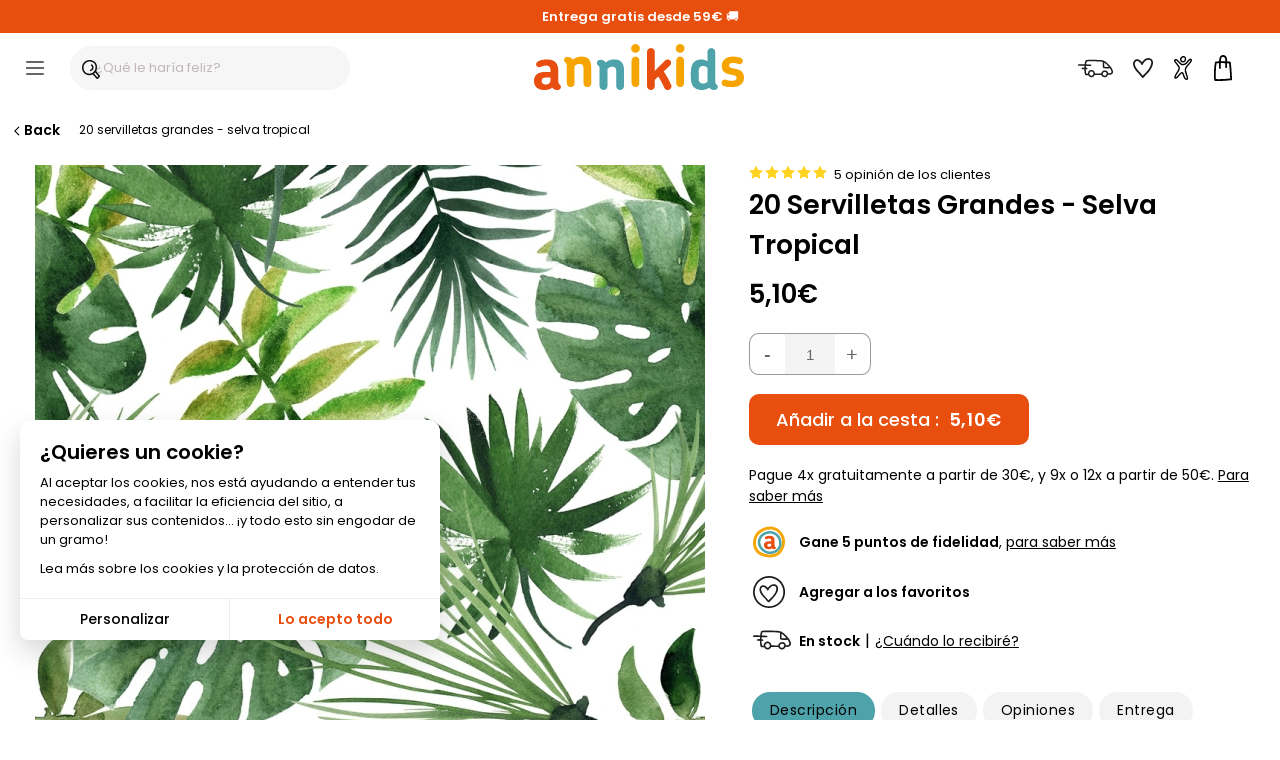

--- FILE ---
content_type: text/html; charset=ISO-8859-1
request_url: https://www.annikids.es/product-APS00247/20-servilletas-grandes-selva-tropical.html
body_size: 50642
content:
<!DOCTYPE html><html lang="es"><head><meta http-equiv="X-UA-Compatible" content="IE=edge"><meta name="viewport" content="width=device-width, initial-scale=1"><meta charset="ISO-8859-1"><title>20 Servilletas Grandes - Selva Tropical para el cumpleaños de tu hijo - Annikids</title><meta name="description" content="¡20 servilletas Tropical Jungle para un cumpleaños súper tropical! Un set de 20 servilletas Tropical Jungle para completar con la gama a juego de vajilla, manteles, decoración y accesorios de fiesta para una decoración de mesa realmente caliente. Para su cumpleaños de temática tropical, apuesta por&hellip;" /><meta name="keywords" content="servilletas, grandes, selva, tropical, para, cumpleaños, hijo, ¡20, jungle, súper, set, completar, con, gama, juego, vajilla, manteles, decoración, accesorios, fiesta, una, mesa, realmente, caliente., temática, tropical, apuesta, por&hellip;" /><meta name="robots" content="index, follow" /><meta name="theme-color" content="#ffffff"><meta name="ms.locale" content="es-ES" /><script>var sequraConfigParams = { merchant: "annikids",assetKey: "1fmst3cJYr",products: ["pp3"],scriptUri: "https://live.sequracdn.com/assets/sequra-checkout.min.js",decimalSeparator: ",",thousandSeparator: ".",locale: "es-ES",currency: "EUR",rebranding: true,};(function(i, s, o, g, r, a, m) {i['SequraConfiguration'] = g;i['SequraOnLoad'] = [];i[r] = {};i[r][a] = function(callback) {i['SequraOnLoad'].push(callback);};(a = s.createElement(o)), (m = s.getElementsByTagName(o)[0]);a.async = 1;a.src = g.scriptUri;m.parentNode.insertBefore(a, m);})(window, document, 'script', sequraConfigParams, 'Sequra', 'onLoad'); </script><script type="text/javascript"> var HTTP_HOST_current='https://www.annikids.es/';  var idl_current='ES';  var msgEmpty="Debes introducir tu contraseña.";  var msgFilled="La contraseña debe tener 8 caracteres como mínimo, incluyendo al menos 1 número y 1 letra. Utiliza únicamente letras, números y signos de puntuación comunes.";  var msgPattern="Utiliza únicamente letras, números y signos de puntuación comunes."; var msgShort="Tu contraseña no es lo suficientemente segura. Prueba con una contraseña más larga."; var msgLonger="Tu contraseña es demasiado larga."; var mnmb="[base64]"; var mnfb="Filtros"; var mntb="Ordenar";</script><script type="text/javascript" src="https://www.annikids.es/min/b=js&amp;f=/jquery-latest.min.js,/jquery.touchSwipe.min.js,/nav.js,/jquery.iosslider.min.js&verjs=v251022" defer></script><link rel="stylesheet" type="text/css" href="https://www.annikids.es/min/b=styles&amp;f=/structure.css,/structure_button.css,/header.css,/onglet.css,/ak-structure.css,/footer.css,/rating-stars.css,/file_ariane.css,/divalerte.css,/divpanier.css,/fondya.css,/back.css,/base.css,/doofinder_fullscreen.css,/texte.css,/link.css,/global-v2.css,/grid-items.css,/filter_categorie.css,/produits_navigation.css,/fidelite.css,/menuIdentification.css,/item.css,/widgets_sp.css,/newsletter.css,/trigger_newsletter.css,/blocks_products.css,/framework/lightbox/glightbox.css,/fiche_produit.css,/bts-template.css,/bts-template-col.css,/cookies.css,/delivery_simulator.css,/iosslider_carousel.css,/home.css,/liste-de-cadeaux_ak.css,/wishlists.css,/global-v6.css,/responsiveDesignWeb.css,/responsiveDesign_new.css,/responsive_v6.css,/structure_mobile.css,/structure_desktop.css&vercss=v251022" /><link rel="icon" href="https://www.annikids.es/favicon/favicon.ico" type="image/x-icon"><link rel="shortcut icon" href="https://www.annikids.es/favicon/favicon.ico" sizes="any" type="image/x-icon"><link rel="shortcut icon" href="https://www.annikids.es/favicon/tiny_logo_04.svg" type="image/svg+xml">

<script> window.dataLayer = window.dataLayer || [];  function gtag(){dataLayer.push(arguments);}  gtag('consent', 'default', {  'ad_storage': 'denied',  'ad_personalization': 'denied',  'ad_user_data': 'denied',  'analytics_storage': 'granted',  'wait_for_update': 500 });</script><script async src="https://www.googletagmanager.com/gtag/js?id=G-PXP1E9WYQ4"></script><script> window.dataLayer = window.dataLayer || [];  function gtag(){dataLayer.push(arguments);}  gtag('js', new Date());  gtag('config', 'G-PXP1E9WYQ4'); </script><script > !function (f,b,e,v,n,t,s){  if (f . fbq) return;  n = f . fbq = function () {  n . callMethod ? n . callMethod . apply(n, arguments) : n . queue . push(arguments)};  if (!f . _fbq) f . _fbq = n;  n . push = n;  n . loaded = !0;  n . version = '2.0';  n . queue = [];  t = b . createElement(e);  t . async = !0;  t . src = v;  s = b . getElementsByTagName(e)[0];  s . parentNode . insertBefore(t, s)}(window, document,'script','https://connect.facebook.net/en_US/fbevents.js');  fbq('consent', 'revoke');  fbq('init', '374762251980032');  fbq('track', 'PageView'); </script ><link rel="canonical" href="https://www.annikids.es/product-APS00247/20-servilletas-grandes-selva-tropical.html" /><meta property="og:title" content="20 Servilletas Grandes - Selva Tropical" /><meta property="og:type" content="product" /><meta property="og:url" content="https://www.annikids.es/product-APS00247/20-servilletas-grandes-selva-tropical.html" /><meta property="og:image" content="https://www.annikids.es/img/APS00247/" /><meta property="og:description" content="¡20 servilletas Tropical Jungle para un cumpleaños súper tropical! Un set de 20 servilletas Tropical Jungle para completar con la gama a juego de vajilla, manteles, decoración y accesorios de fiesta para una decoración de mesa realmente caliente. Para su cumpleaños de temática tropical, apuesta por estas servilletas de papel con diseño de hojas tropicales y exóticas que completarán la decoración de tu cumpleaños y transportarán a los invitados al final del día. !" /><meta property="og:locale" content="es_ES" /><meta property="og:site_name" content="Annikids.es" /><meta property="og:price:amount" content="5.10" /><meta property="og:price:currency" content="EUR" /></head><body><a name="0"></a><a name="TopSite"></a><div id="widget-spread-58873" class="widget-info"><div class="sp-widgets-container-1538046055584 "><div class="sp-widget-61733 sp-widget-rwd sp-widget-rwd-mobile sp-widget-rwd-tablet sp-widget-rwd-pc"><div class="spWidgetHtmlClassic61733 sp-widget sp-w-html null sp-expanded sp-fit-xlarge" style="opacity: 1; background-color:#e84e0e;border-color:#ffffff;border-width:0px;border-style:solid;border-radius:0px;; "><div class="sp-w-html-inner"><div class="sp-w-html-content"><div class="sp-clearfix"><div class="sp-widgets-contenu"><p><a href="https://www.annikids.es/about-delivery"><span style="color:#FFFFFF"><strong>Entrega gratis desde 59&euro;</strong></span></a><span style="color:#FFFFFF">&nbsp;&#128666;</span></p></div></div></div></div></div></div></div></div><header id="headerMenu" ><div id="header" role="navigation"><div id="nav-main"><div id="nav-burger" title="Menú" class="header__burger"><div class="mobile-menu--trigger"><span></span><span></span><span></span><span></span></div></div><div class="header__search"><div id="header-search-box-wrap"><div id="header-search-box"><input type="text" class="search-input df-toggleInput" maxlength="256" placeholder="¿Qué le haría feliz?" autocomplete="off" name="critere" id="keyword-search-field" ><span class="search-box__button-wrapper"><span class="search-box__button-wrapper-item"><div class="button-and-tooltip"><button type="submit" class="search-button search-box__button"><svg focusable="false" class="ev-svg-icon icon-search-submit" xmlns="http://www.w3.org/2000/svg" viewBox="0 0 58.73 61.19"><g id="navigation"><g><path d="M57.51,49.36c-3.88-4.54-7.79-9.05-11.68-13.58,2.04-3.64,3.24-7.75,3.27-11.99,0,0,0,0,0,0C50.03-6.12,5.49-8.26,.5,19.81c-2.69,12.92,5.66,26.61,18.92,28.88,5.45,1.24,10.84,.26,15.5-2.21,2.09,3.51,7.35,7.51,9.07,10.01,6.16,8.11,7.84,4.44,13.36-1.52,1.78-1.51,1.84-4.01,.16-5.62ZM5.29,21.34c.09-.83,.73-3.64,1.36-5.03-.07,.16-.08,.2-.07,.19,.55-1.32,1.3-2.59,2.12-3.77,.02-.03,.11-.15,.18-.24,.88-1.12,1.9-2.13,2.99-3.05,.06-.05,.61-.48,.14-.12,1.06-.91,3.79-2.37,4.39-2.61,1.9-.79,3.91-1.33,5.95-1.63,.86-.13,4.11-.28,5.69-.03,.05,0,.21,.03,.32,.04,3.58,.47,7.12,2.05,9.22,3.69,1.1,.87,2.1,1.87,2.98,2.97,.03,.04,.05,.07,.07,.09,.73,.99,1.34,2.06,1.87,3.17,.02,.03,.1,.22,.14,.33,1.12,2.85,1.54,5.29,1.44,8.45h0c-1.82,28.09-42.07,26.5-38.81-2.45Zm33.79,22.41s.02,.1,.02,.16c-.02-.02-.04-.04-.06-.06-.02-.01-.02-.02-.04-.03,.03-.02,.05-.04,.08-.06Zm-.06,.62c.04-.15,.07-.3,.08-.44,0,.12-.02,.26-.08,.44Zm.09-.46c0-.07,.01-.13,.02-.19,1.37-1.11,2.64-2.35,3.77-3.7,3.38,3.94,7.66,8.86,10.36,12.06-.95,.99-2.43,2.47-3.29,3.44-3.67-3.74-7.22-7.82-10.86-11.6Z"/><path d="M29.73,14.56c-.89,.89-1.04,2.67,0,3.54,1.25,1.07,1.63,1.6,2.34,3.06,.38,1.02,.68,2.3,.52,3.79-.14,.92-.4,1.61-.65,2.13-.25,.48-.54,.95-.86,1.38-.04,.05-.15,.18-.2,.24-.24,.28-.5,.54-.78,.79-.47,.44-1.29,.97-2.16,1.35-3.02,.44-2.89,5.59,1.01,4.92,4.11-1.36,7.53-4.85,8.41-9.17,1.4-3.82-2.49-15.35-7.63-12.01Z"/></g></g></svg></button></div></span></span></div></div></div><div class="header__logo"><a href="https://www.annikids.es/" id="navLogo" aria-label="Annikids"><span id="navLogoPrincipal"><svg id="annikids_logo" focusable="false" class="ev-svg-icon logo-annikids " width="80" height="100%" xmlns="http://www.w3.org/2000/svg" viewBox="0 0 442.85 97.21"><defs><style>.cls-logo-1{fill:#4da3a9;}.cls-logo-2{fill:#f6a500;}.cls-logo-3{fill:#e74e0f;}</style></defs><g id="Calque_1-2"><g><path class="cls-logo-3" id="logo_car-1" d="M48.67,97.21c-2.18,0-4.37-.49-6.43-1.7-1.33-.85-2.79-1.94-3.64-3.4-4.73,4.01-11.41,5.1-16.75,5.1-14.44,0-21.85-7.52-21.85-19.05v-.85c0-11.29,8.5-18.33,24.03-18.33h10.8v-2.31c0-7.04-1.82-11.04-9.22-11.04-3.88,0-6.43,.73-8.62,1.58-2.55,.85-4.13,1.82-6.31,1.82-3.76,0-6.31-2.79-6.31-6.19s3.04-5.95,7.04-7.52c5.1-2.06,11.41-2.67,15.54-2.67,17.6,0,24.27,7.77,24.27,25.97v20.27c0,4.13,1.34,5.22,3.16,6.8,1.21,1.09,2.31,2.55,2.31,4.85,0,4.73-3.4,6.68-8.01,6.68Zm-13.84-26.46h-8.86c-7.28,0-9.71,2.91-9.71,6.92v.85c0,4.49,2.91,7.16,9.1,7.16,5.58,0,9.47-3.16,9.47-9.59v-5.34Z"/><path class="cls-logo-2" id="logo_car-2" d="M112.38,91.15c-4.49,0-8.13-3.64-8.13-8.13v-31.56c0-4.98-1.34-9.47-8.5-9.47-4.49,0-8.01,1.94-10.19,4.98v36.05c0,4.49-3.64,8.13-8.13,8.13s-8.25-3.64-8.25-8.13V45.76c0-4.13-1.7-5.34-3.52-6.92-1.34-.97-2.31-2.55-2.31-4.73,0-4.73,3.4-6.8,8.13-6.8,2.55,0,5.34,.97,7.77,2.67,.97,.85,1.94,1.94,2.67,3.16,4.37-4.13,10.32-6.55,18.33-6.55,15.29,0,20.39,9.22,20.39,22.94v33.5c0,4.49-3.64,8.13-8.25,8.13Z"/><path class="cls-logo-1" id="logo_car-3" d="M181.56,97.21c-4.49,0-8.13-3.64-8.13-8.13v-31.56c0-4.98-1.34-9.47-8.5-9.47-4.49,0-8.01,1.94-10.19,4.98v36.05c0,4.49-3.64,8.13-8.13,8.13s-8.25-3.64-8.25-8.13V51.82c0-4.13-1.7-5.34-3.52-6.92-1.34-.97-2.31-2.55-2.31-4.73,0-4.73,3.4-6.8,8.13-6.8,2.55,0,5.34,.97,7.77,2.67,.97,.85,1.94,1.94,2.67,3.16,4.37-4.13,10.32-6.55,18.33-6.55,15.29,0,20.39,9.22,20.39,22.94v33.5c0,4.49-3.64,8.13-8.25,8.13Z"/><path class="cls-logo-2" id="logo_car-4" d="M213.96,18.57c-5.1,0-9.22-4.13-9.22-9.22s4.13-9.35,9.22-9.35,9.34,4.13,9.34,9.35-4.13,9.22-9.34,9.22Zm0,72.58c-4.37,0-8.13-3.64-8.13-8.13V34.83c0-4.49,3.76-8.25,8.13-8.25,4.61,0,8.25,3.76,8.25,8.25v48.18c0,4.49-3.64,8.13-8.25,8.13Z"/><path class="cls-logo-3" id="logo_car-5" d="M281.68,97.21c-2.91,0-5.71-1.46-7.04-4.98-3.52-8.01-7.77-16.26-12.5-23.55l-7.4,7.04v13.35c0,4.49-3.64,8.13-8.25,8.13-4.37,0-8.13-3.64-8.13-8.13V16.74c0-4.49,3.76-8.13,8.13-8.13,4.61,0,8.25,3.64,8.25,8.13V56.55l22.09-21.85c2.91-2.79,7.52-2.67,10.32,.24,2.79,2.91,2.79,7.52-.12,10.19l-13.47,12.86c5.83,8.62,11.29,18.33,15.66,28.4,2.55,6.19-2.55,10.8-7.52,10.8Z"/><path class="cls-logo-2" id="logo_car-6" d="M308.13,18.57c-5.1,0-9.22-4.13-9.22-9.22s4.13-9.35,9.22-9.35,9.35,4.13,9.35,9.35-4.13,9.22-9.35,9.22Zm0,72.58c-4.37,0-8.13-3.64-8.13-8.13V34.83c0-4.49,3.76-8.25,8.13-8.25,4.61,0,8.25,3.76,8.25,8.25v48.18c0,4.49-3.64,8.13-8.25,8.13Z"/><path class="cls-logo-1" id="logo_car-7" d="M379.25,97.21c-2.43,0-5.22-.85-7.65-2.67-.73-.61-1.46-1.34-2.06-2.18-4.25,3.03-9.95,4.85-15.41,4.85-15.9,0-23.42-9.1-23.42-25.97v-9.83c0-17.84,5.58-28.76,22.21-28.76,4.61,0,9.35,1.46,12.86,3.76V16.74c0-4.49,3.52-8.13,8.13-8.13s8.25,3.64,8.25,8.13v62.14c0,4.13,1.21,5.22,3.15,6.8,1.09,1.09,2.19,2.55,2.19,4.85,0,4.73-3.4,6.68-8.25,6.68Zm-13.47-46.97c-2.67-2.55-6.19-3.76-8.98-3.76-7.04,0-9.59,4.25-9.59,11.77v14.2c0,7.28,2.55,11.04,9.71,11.04,2.79,0,6.07-1.34,8.86-3.4v-29.86Z"/><path class="cls-logo-2" id="logo_car-8" d="M417.48,91.15c-8.74,0-13.35-1.09-17.6-2.55-3.52-1.21-4.98-5.34-4-8.74,1.33-4.01,5.46-5.58,8.98-4.37,3.52,1.34,6.43,2.31,12.74,2.31s9.71-2.31,9.71-5.95c0-6.19-8.62-5.95-16.87-8.13-7.4-1.82-14.44-5.58-14.44-17.48,0-12.99,10.56-19.66,22.7-19.66,7.77,0,12.38,1.09,16.99,2.67,3.76,1.34,5.46,4.98,4.37,8.62-1.09,3.52-4.85,5.58-8.5,4.49-4.61-1.58-7.77-2.43-11.89-2.43-5.71,0-8.25,2.43-8.25,5.22,0,5.58,6.92,5.83,14.93,7.65,8.01,1.7,16.51,5.1,16.51,18.33,0,14.44-12.38,20.03-25.37,20.03Z"/></g></g></svg><span>¡Todo para el cumpleaños de los niños!</span></span></a></div><div class="header__icons"><div id="menuTopInfoLivraison"><a href="https://www.annikids.es/about-delivery" rel="nofollow" title="Entrega"><span class="btn__inner"><svg focusable="false" class="ev-svg-icon livraison-header" width="24" height="24" xmlns="http://www.w3.org/2000/svg" viewBox="0 0 109.19 54.72"><defs><style>.cls-lih-1{fill:#1d1d1b;}</style></defs><g id="top"><path class="cls-lih-1" d="M108.83,35.46c-.91-4.01-2.71-8.13-5.17-11.44-1.31-1.76-2.81-3.38-4.26-5.02-2.13-2.41-4.29-4.8-6.55-7.1-2.42-2.47-5.15-4.57-8.05-6.46-2.01-1.31-4.17-2.44-6.47-3.15-1.95-.61-4.02-.87-6.05-1.09-3.87-.42-7.77-.48-11.66-.67C53.25,.17,45.85-.08,38.45,.03c-3.06,.04-6.13,.12-9.17,.5-1.89,.23-4.46,.41-5.87,1.9-.73,.77-.98,2.12-1.23,3.14-.29,1.17-.52,2.36-.73,3.55-.29,1.68-.54,3.37-.76,5.07-6.13-.17-12.27-.25-18.41-.24-3.06,0-3.07,4.76,0,4.76,5.97-.02,11.94,.06,17.9,.23,0,.09-.02,.18-.03,.28-.16,1.82-.28,3.66-.36,5.5-2.32-.03-4.64,.12-6.96,.46-1.24,.18-2.02,1.81-1.66,2.92,.44,1.35,1.6,1.85,2.92,1.66,.07-.01,.13-.02,.18-.03,.08-.01,.17-.02,.25-.03,.31-.03,.62-.07,.93-.1,.53-.05,1.06-.09,1.6-.12,.88-.05,1.77-.06,2.65-.05,.01,4.13,.3,8.25,1.04,12.29,.29,1.6,.68,3.18,1.21,4.72,.13,.38,.33,.69,.57,.93,.38,.46,.96,.79,1.73,.81,2.6,.09,5.21,.13,7.81,.2,2.02,3.36,5.88,6.15,9.76,6.34,4.72,.23,8.59-3.15,10.33-7.31,6.92,.2,13.85,.17,20.77,.36,.42,1.19,1.08,2.34,2.01,3.38,4.48,4.99,12.97,4.43,16.87-.94,.7-.96,1.2-2.06,1.56-3.2,.96,.1,1.98,.06,2.91,.13,2.6,.19,5,.16,7.4-.99,1.94-.93,3.76-2.55,4.73-4.48,1.02-2.02,.91-4.05,.42-6.2Zm-9.26-9s.04,.05,.07,.08c.06,.07,.11,.16,.18,.22-.17-.17-.25-.26-.29-.29,.01,0,.03,0,.04-.01Zm-11.94-13.01c2.98,2.73,5.69,5.79,8.35,8.85-.15,.01-.29,.03-.44,.04-1.46,.11-2.92,.13-4.38,.12-2.74-.03-5.49-.17-8.21-.47-.22-.02-.44-.05-.66-.08-.17-2.29-.13-4.61-.13-6.9,0-1.87,.05-3.75,.02-5.63,1.96,1.2,3.84,2.59,5.45,4.07Zm-5.22,9.52s0-.09-.02-.13c.42,.68,.01,.28,.02,.13Zm-39.68,26.98c-.81,.09-1.51-.03-2.29-.31,0,0-.02,0-.03-.01-.05-.03-.38-.2-.42-.22-.33-.19-.65-.38-.97-.59-1.39-.94-2.54-2.18-3.3-3.68-1.65-5.29,4.18-11.18,9.32-7.76,2.2,1.47,3.75,4.32,3.13,6.98-.62,2.65-2.69,5.31-5.44,5.59Zm44.06-1.3c-1.31,.98-3.13,1.39-4.74,1.16-2.2-.32-4.06-1.83-4.75-3.83,.1-.59,0-1.23-.29-1.75,0-.24,.01-.48,.05-.73,.45-3.07,3.58-5.32,6.55-5.49,1.7-.1,3.26,.49,4.48,1.71,.58,.58,1.07,1.27,1.34,2.05,.21,.62,.18,1.24,.22,1.86-.26,.27-.46,.61-.57,1.06-.37,1.53-.98,3-2.28,3.97Zm17.5-9.39c-.53,1.27-1.81,2.24-3.03,2.78-1.65,.73-3.48,.44-5.22,.32-.45-.03-.91-.06-1.36-.06-.11,0-.23,0-.34,0-.03-.38-.09-.77-.16-1.14-.7-3.42-3.6-6.21-6.8-7.37-3.01-1.09-6.5-.49-9.25,1.03-3.19,1.77-5.21,4.88-5.68,8.18-6.49-.17-12.98-.15-19.47-.32-.46-7.79-9.47-14.34-16.89-9.4-3.37,2.25-5.58,6.27-5.46,10.31-1.53-.04-3.07-.08-4.6-.12-1.24-4.43-1.55-9.11-1.56-13.72,.14,.02,.31,.05,.34,.05,.62,.1,1.23,.21,1.84,.33,1.22,.24,2.63-.35,2.92-1.66,.27-1.18-.36-2.66-1.66-2.92-1.12-.22-2.23-.4-3.35-.53,.07-1.98,.17-3.96,.34-5.92,4.79,.17,9.58,.38,14.36,.67,3.06,.18,3.05-4.57,0-4.75-4.61-.28-9.22-.48-13.84-.65,.17-1.3,.36-2.58,.58-3.85,.28-1.59,.57-3.21,1.04-4.77,.05-.02,.1-.03,.16-.05,.31-.09,.63-.16,.94-.22,.21-.04,.42-.08,.63-.11,.08-.01,.36-.05,.48-.07,.13-.01,.49-.06,.55-.06,.23-.03,.46-.05,.69-.07,.58-.06,1.17-.1,1.76-.14,1.23-.08,2.46-.13,3.69-.17,5.87-.18,11.76-.05,17.63,.15,5.78,.2,11.62,.33,17.38,.84,2.19,.19,4.33,.51,6.37,1.19,.33,5.18-.26,10.41,.25,15.59,.12,1.25,.26,2.6,1.46,3.33,.63,.38,1.38,.47,2.1,.58,2.86,.41,5.75,.6,8.64,.68,3.16,.08,6.67,.21,9.74-.71,.06,.08,.37,.41,.47,.56,1.85,2.68,3.21,5.74,4.05,8.89,.31,1.18,.73,2.21,.26,3.34Z"/></g></svg><span class="btn__label">Entrega</span></span></a></div><div id="menuTopInfoWishlist"><a href="https://www.annikids.es/wishlist" rel="nofollow" title="Favoritos"><span class="btn__inner"><svg focusable="false" class="ev-svg-icon favoris" width="24" height="100%" xmlns="http://www.w3.org/2000/svg" viewBox="0 0 55.49 54.38"><defs><style>.cls-fav-1{fill:#1d1d1b;}</style></defs><g id="top"><path class="cls-fav-1" d="M50.99,2.74C48.41,.82,44.74-.12,41.54,.01c-3.58,.15-6.83,1.7-9.62,3.86-2.69,2.08-4.95,4.67-6.88,7.46-2.34-2.67-5.09-5.07-8.19-6.63-2.47-1.24-5.18-1.93-7.93-1.33-2.86,.62-5.2,2.81-6.76,5.2-5.74,8.78,1.16,20.17,7.01,26.96,2.18,2.54,4.59,4.89,6.85,7.37,3.19,3.51,6.29,7.1,9.32,10.75,.83,1,2.7,.94,3.54,0,6.17-6.95,13.61-12.97,18.93-20.64,3.09-4.46,5.66-9.57,6.98-14.85,1.37-5.49,1.13-11.77-3.78-15.42Zm-8.34,28.89c-.04,.05-.04,.05,0,0h0Zm7.8-17.45c0,.11-.02,.22-.04,.34,0,0,0,0,0,.01,0,0,0,0,0,0-.04,.27-.09,.53-.14,.8-.12,.66-.28,1.31-.45,1.96-.71,2.65-1.49,4.53-2.61,6.8-1.01,2.04-2.15,4.03-3.42,5.92-.3,.45-.62,.89-.94,1.33-.08,.11-.14,.19-.18,.24-.26,.32-.51,.64-.77,.95-1.7,2.05-3.5,4-5.35,5.91-3.12,3.23-6.33,6.37-9.39,9.66-4.28-5.07-8.71-10.01-13.29-14.81-.4-.42-.8-.85-1.18-1.3-.22-.25-.43-.51-.65-.77-.11-.13-.21-.26-.32-.39-.03-.04-.23-.29-.32-.41-1.24-1.63-2.39-3.35-3.39-5.14-1.09-1.95-1.85-3.63-2.43-5.76-.52-1.93-.72-4.03-.27-5.82,.45-1.81,1.56-3.6,3.13-4.73,.79-.56,1.53-.81,2.16-.83,1.12-.04,1.68,.06,2.88,.51,1.91,.7,4.01,2.31,5.64,3.82,.84,.78,1.64,1.6,2.4,2.45,.34,.38,.67,.77,1,1.17,0,0,0,0,0,0-.1,.79,.07,1.54,.75,2.16,.92,.83,2.66,1.1,3.54,0,.38-.48,.6-.95,.71-1.44,.08-.15,.15-.3,.23-.44,.45-.81,.95-1.59,1.48-2.36,.8-1.16,1.1-1.56,2.03-2.63,.95-1.1,1.97-2.13,3.07-3.08,.92-.79,2.04-1.56,3.3-2.2,.87-.44,2.48-.97,3.35-1.06,1.51-.15,2.77,.03,4.21,.42,1.32,.36,1.82,.56,3.01,1.39,0,0,0,0,0,0,.1,.09,.21,.18,.31,.27,.18,.16,.34,.34,.5,.51,.09,.1,.14,.14,.18,.17,0,.01,.01,.04,.06,.1,.16,.25,.32,.49,.47,.75,.08,.14,.14,.29,.21,.43,.02,.06,.16,.43,.19,.51,.14,.45,.25,.92,.33,1.39,0,.07,.05,.44,.06,.56,.02,.25,.03,.5,.03,.75,0,.63-.03,1.25-.08,1.87Z"/></g></svg><span class="btn__label">Favoritos</span></span></a></div><div id="menuTopInfoCompte"><a href="https://www.annikids.es/account" rel="nofollow" title="Mi cuenta" onclick=" call_divContent('https://www.annikids.es/','ajax-my-account.php?typeListe=myaccount'); return false;" ><span class="btn__inner"><svg focusable="false" class="ev-svg-icon compte" width="24" height="100%" xmlns="http://www.w3.org/2000/svg" viewBox="0 0 59.03 81.47"><g id="Calque_1-2"><g><path d="M39.88,10.04c-.35-3.92-1.76-8.13-5.81-9.58-3.16-1.13-6.69-.09-9.32,1.83-2.87,2.1-5.02,5.4-5.1,9.04-.09,4.31,2.92,8.99,7.1,10.29,7.47,2.33,13.37-4.55,13.12-11.58Zm-8.44,7.06c-2.4,.87-4.6-.14-6-2.14-1.57-2.24-1.44-4.91,.17-7.1,1.28-1.74,3.55-3.31,5.8-3.23,2.8,.11,3.62,3.06,3.83,5.41,.1,2.79-.91,6.01-3.8,7.06Z"/><path d="M43.74,37.06c3.5-4.82,7.72-9.06,11.21-13.89,2.18-3.01,5.47-7.73,3.46-11.6-5.13-9.88-17.19,8.47-20.35,11.51-4.87,4.34-10.29,5.69-15.26,.96-3.37-3.2-6.09-7.05-9.56-10.14-2.51-2.24-5.78-4.48-9.3-3.38C1.16,11.4-.38,13.81,.08,16.67c.55,3.43,3.28,6.47,5.34,9.11,2.8,3.58,5.94,7.05,8.03,11.11,2.72,5.29-.13,10.16-2.88,14.86-2.65,4.52-5.66,8.88-7.85,13.66-1.31,2.87-2.98,6.83-.89,9.74,2.48,3.45,6.54,2.09,9.19-.29,4.12-3.71,6.72-8.85,10.77-12.67,.79-.75,3.37-3.57,4.66-3,.84,.37,1.29,2.63,1.55,3.39,.92,2.7,1.76,5.43,2.8,8.09,1.61,4.11,3.58,8.52,7.96,10.27,3.21,1.29,6.68,.27,7.59-3.32,.62-2.45-.18-4.99-.84-7.34-1.1-3.88-2.24-7.75-3.36-11.62-1.09-3.75-2.87-7.88-2.67-11.84,.18-3.65,2.18-6.88,4.26-9.75Zm-2.11,36.53c.17,.8,.75,2.83-.11,3.26-.74,.36-2.38-.97-2.87-1.43-1.64-1.53-2.55-3.96-3.35-5.99-1.53-3.89-2.33-8.27-4.25-11.99-4.8-9.25-15.34,4.29-18.36,8.25-1.36,1.78-2.64,3.67-4.25,5.23-1.48,1.43-3.27,2.45-2.73-.32,.8-4.1,3.84-8.18,5.97-11.69,3.97-6.53,9.97-14.44,6.73-22.37-2.85-6.98-8.95-11.85-12.67-18.28-.32-.55-1.5-2.24-1.1-2.91,.84-1.4,3.27,.21,4.06,.78,3.6,2.58,6.27,6.45,9.3,9.63,2.67,2.8,5.54,5.39,9.49,5.95,5.51,.78,9.89-1.81,13.86-5.35,2.99-2.88,5.35-6.34,8.19-9.37,.7-.74,3.1-3.7,4.26-3.43,1.41,.33-.13,2.95-.55,3.74-4.36,8.11-12.34,13.77-16.39,22.1-5.36,11.02,2.47,23.28,4.79,34.19Z"/></g></g></svg><span class="btn__label">Cuenta</span></span></a></div><div id="menuTopInfoPanier"><a href="https://www.annikids.es/cart" rel="nofollow" title="Mi cesta"><span class="btn__inner"><svg focusable="false" class="ev-svg-icon basket" width="20" height="100%" xmlns="http://www.w3.org/2000/svg" viewBox="0 0 50.19 70.57"><g id="Calque_1-2"><g><path d="M2.7,19.59C1.1,26.98,.52,34.59,.22,42.13s-.26,15.01-.1,22.51c.07,3.21,5.07,3.22,5,0-.16-7.36-.2-14.74,.08-22.1,.28-7.24,.78-14.53,2.32-21.62,.68-3.14-4.14-4.48-4.82-1.33h0Z"/><path d="M3,70.23c14.37,.78,28.79,.21,43.06-1.71,1.34-.18,2.5-1.02,2.5-2.5,0-1.21-1.15-2.68-2.5-2.5-14.27,1.91-28.68,2.48-43.06,1.71-3.22-.17-3.21,4.83,0,5h0Z"/><path d="M7.43,22.48c11.85-.78,23.73-.66,35.56,.36,1.35,.12,2.5-1.23,2.5-2.5,0-1.45-1.15-2.38-2.5-2.5-11.83-1.01-23.71-1.13-35.56-.36-1.35,.09-2.5,1.09-2.5,2.5,0,1.28,1.15,2.59,2.5,2.5h0Z"/><path d="M41.81,20.48c1.66,13.32,2.64,26.81,3.24,40.22,.05,1.22,.1,2.44,.12,3.66,0,.39,0,.78,0,1.17s-.15,1.18,.03,.17c-.23,1.33,.36,2.69,1.75,3.08,1.21,.33,2.84-.41,3.08-1.75,.29-1.65,.15-3.37,.09-5.03-.11-2.95-.29-5.89-.48-8.84-.48-7.52-1.07-15.03-1.76-22.53-.31-3.39-.64-6.77-1.06-10.15-.17-1.34-1.03-2.5-2.5-2.5-1.22,0-2.67,1.15-2.5,2.5h0Z"/><path d="M19.01,35.35c-.34-2.98-.35-6.03-.37-9.02-.03-4.36,.11-9.41,.72-13.28,.15-.96,.33-1.92,.57-2.87,.11-.42,.22-.84,.36-1.26,.06-.19,.13-.38,.2-.58,.23-.67-.06,.07,.11-.28,.15-.31,.33-.59,.49-.89,.08-.15,.43-.54-.03,.01,.22-.26,.45-.52,.7-.75,.85-.82,1.88-1.34,3.05-1.46,1.84-.2,4.06,.99,5.3,2.78,1,1.45,1.38,3.81,1.55,5.82,.53,6.54-.34,13.1-.48,19.63-.07,3.22,4.93,3.22,5,0,.13-6.32,.93-12.65,.53-18.98-.18-2.83-.55-5.78-1.88-8.32-1.44-2.77-4.36-5.06-7.43-5.69-3.3-.68-6.58,.3-9.05,2.58-1.61,1.49-2.5,3.44-3.08,5.52-1.35,4.81-1.52,10.02-1.6,14.99-.06,3.99-.1,8.08,.35,12.05,.15,1.34,1.04,2.5,2.5,2.5,1.23,0,2.66-1.15,2.5-2.5h0Z"/></g></g></svg><span class="btn__label">Cesta</span></span><span class="header__cart-count"><svg class="header__cart-counter cart-counter" width="25" height="100%" xmlns="http://www.w3.org/2000/svg" viewBox="0 0 70.44 63.82"><g><path d="M7.16,50.97C1.04,39.2,1.08,27.17,5,18.82,10.48,7.15,28.59-3.87,50,1.32c21.41,5.18,25.26,29.44,15,50-5.83,11.69-23.32,15.44-42.5,10-3.48,1.62-22.5,2.5-22.5,2.5,0,0,8.86-9.57,7.16-12.85Z"/></g> </svg><span id="cart-qty" class="header__cart-qty"></span></span></a><div class="clear"></div></div></div></div><div class="clear"></div></div><div class="clearfix" id="HeaderMenu-nav"><nav class="navPrimary OgCenter"><ul class="clearfix" id="nav"><li class="primary" id="menuPRODUCTES"  onmouseout="javascript:hide_swe('PRODUCTES');"  onmouseover="javascript:show_swe('PRODUCTES');" ><a class="ptop " href="https://www.annikids.es/productos.html" >Todos los productos</a><ul class="globalSousMenu sousMenuDeroule masque positionLeft wFull" id="smenuPRODUCTES" nb_scat="11" nb_column="8"><li class="RubSousMenu left"><ul class="NavSCover"><li class="mscat"><a href="https://www.annikids.es/decoracion-de-cumpleanos.html"  class="biol"  title="&#129380; La decoración de la mesa" >&#129380; La decoración de la mesa</a><ul class="NavSCNover"><li class="menuFiltre"><a href="https://www.annikids.es/decoracion-de-cumpleanos/platos.html" class="txtfiltre" title="Platos de cumpleaños de cartón">Platos</a></li><li class="menuFiltre"><a href="https://www.annikids.es/decoracion-de-cumpleanos/vasos.html" class="txtfiltre" title="Vasos de cumpleaños de cartón">Vasos</a></li><li class="menuFiltre"><a href="https://www.annikids.es/decoracion-de-cumpleanos/servilletas.html" class="txtfiltre" title="Servilletas de papel para cumpleaños">Servilletas</a></li><li class="menuFiltre"><a href="https://www.annikids.es/decoracion-de-cumpleanos/pajitas.html" class="txtfiltre" title="Pajitas de papel para cumpleaños">Pajitas</a></li><li class="menuFiltre"><a href="https://www.annikids.es/decoracion-de-cumpleanos/cubiertos.html" class="txtfiltre" title="Cubiertos para cumpleaños">Cubiertos</a></li><li class="menuFiltre"><a href="https://www.annikids.es/decoracion-de-cumpleanos/confeti.html" class="txtfiltre" title="Confeti de cumpleaños">Confeti</a></li><li class="menuFiltre"><a href="https://www.annikids.es/decoracion-de-cumpleanos/manteles-de-cumpleano.html" class="txtfiltre" title="Manteles">Manteles</a></li><li class="menuFiltre"><a href="https://www.annikids.es/decoracion-de-cumpleanos/caminos-de-mesa.html" class="txtfiltre" title="Caminos de mesa para compleaños">Caminos de mesa</a></li><li class="menuFiltre"><a href="https://www.annikids.es/decoracion-de-cumpleanos/tarjetas-de-mesa.html" class="txtfiltre" title="Tarjetas de mesa y etiquetas">Tarjetas de mesa</a></li><li class="menuFiltre"><a href="https://www.annikids.es/decoracion-de-cumpleanos/centros-de-mesa.html" class="txtfiltre" title="Centros de mesa para cumpleaños">Centros de mesa</a></li><li class="menuFiltre sectionItems "><a href="https://www.annikids.es/decoracion-de-cumpleanos/salvamanteles.html" class="txtfiltre" title="Manteles individuales de cumpleaños">Salvamanteles</a></li><li class="menuFiltre"><a href="https://www.annikids.es/decoracion-de-cumpleanos/accesorios-de-fiesta.html" class="txtfiltre" title="Accesorios de fiesta">Accesorios de fiesta</a></li></ul></li><li class="mscat"><a href="https://www.annikids.es/pinatas-cumpleanos.html"  class="biol"  title="&#129669; Las piñatas" >&#129669; Las piñatas</a><ul class="NavSCNover"><li class="menuFiltre"><a href="https://www.annikids.es/pinatas-cumpleanos/las-pinatas.html" class="txtfiltre" title="Todas las piñatas de cumpleaños para niños">Las piñatas</a></li><li class="menuFiltre"><a href="https://www.annikids.es/pinatas-cumpleanos/accesorios-para-pinatas.html" class="txtfiltre" title="¿Qué poner en una piñata?">Accesorios para piñatas</a></li></ul></li></ul></li><li class="RubSousMenu left"><ul class="NavSCover"><li class="mscat"><a href="https://www.annikids.es/los-globos.html"  class="biol"  title="&#127880; Los globos" >&#127880; Los globos</a><ul class="NavSCNover"><li class="menuFiltre"><a href="https://www.annikids.es/arcos-de-globos.html" class="txtfiltre" title="Arcos de globos para cumpleaños">Arcos de globos</a></li><li class="menuFiltre"><a href="https://www.annikids.es/globos-simples.html" class="txtfiltre" title="Globos de cumpleaños simples">Globos simples</a></li><li class="menuFiltre"><a href="https://www.annikids.es/globos-estampados.html" class="txtfiltre" title="Globos de cumpleaños estampados">Globos estampados</a></li><li class="menuFiltre"><a href="https://www.annikids.es/globos-de-helio-con-forma.html" class="txtfiltre" title="Globos de helio para cumpleaños">Globos de helio con forma</a></li><li class="menuFiltre"><a href="https://www.annikids.es/globos-numeros-y-letras.html" class="txtfiltre" title="Globos de cumpleaños con números y letras">Globos números y letras</a></li><li class="menuFiltre"><a href="https://www.annikids.es/accesorios-para-globos.html" class="txtfiltre" title="Accesorios para globos de cumpleaños">Accesorios para globos</a></li><li class="menuFiltre"><a href="https://www.annikids.es/configurador-globos/" class="txtfiltre" title="Configurador de arcos">Configurador de arcos</a></li></ul></li><li class="mscat"><a href="https://www.annikids.es/la-decoracion.html"  class="biol"  title="&#127882; La decoración" >&#127882; La decoración</a><ul class="NavSCNover"><li class="menuFiltre"><a href="https://www.annikids.es/guirnaldas-y-banderines.html" class="txtfiltre" title="Guirnaldas y banderines de cumpleaños">Guirnaldas y banderines</a></li><li class="menuFiltre"><a href="https://www.annikids.es/cotillones-y-serpentinas.html" class="txtfiltre" title="Cotillones y serpentinas">Cotillones y serpentinas</a></li><li class="menuFiltre"><a href="https://www.annikids.es/colgantes.html" class="txtfiltre" title="Colgadores para fiestas">Colgantes</a></li><li class="menuFiltre"><a href="https://www.annikids.es/rosetones-y-adornos-de-papel.html" class="txtfiltre" title="Rosetones y adornos de papel">Rosetones y adornos de papel</a></li><li class="menuFiltre"><a href="https://www.annikids.es/decoraciones-de-pared.html" class="txtfiltre" title="Decoraciones de pared">Decoraciones de pared</a></li><li class="menuFiltre"><a href="https://www.annikids.es/decoraciones-florales.html" class="txtfiltre" title="Decoraciones florales">Decoraciones florales</a></li></ul></li></ul></li><li class="RubSousMenu left"><ul class="NavSCover"><li class="mscat"><a href="https://www.annikids.es/juegos-de-cumpleanos.html"  class="biol"  title="&#127919; Los juegos y actividades" >&#127919; Los juegos y actividades</a><ul class="NavSCNover"><li class="menuFiltre"><a href="https://www.annikids.es/juegos-de-cumpleanos/juegos-de-feria.html" class="txtfiltre" title="Juegos de fiera para cumpleaños">Juegos de feria</a></li><li class="menuFiltre"><a href="https://www.annikids.es/juegos-de-mesa.html" class="txtfiltre" title="Juegos de mesa">Juegos de mesa</a></li><li class="menuFiltre"><a href="https://www.annikids.es/juegos-al-aire-libre.html" class="txtfiltre" title="Juegos al aire libre">Juegos al aire libre</a></li><li class="menuFiltre"><a href="https://www.annikids.es/juegos-creativos.html" class="txtfiltre" title="Juegos creativos">Juegos creativos</a></li><li class="menuFiltre"><a href="https://www.annikids.es/puzzles.html" class="txtfiltre" title="Puzzles">Puzzles</a></li></ul></li><li class="mscat"><a href="https://www.annikids.es/la-papeleria.html"  class="biol"  title="&#9999;&#65039; La papelería" >&#9999;&#65039; La papelería</a><ul class="NavSCNover"><li class="menuFiltre"><a href="https://www.annikids.es/invitaciones-cumpleanos.html" class="txtfiltre" title="Invitaciones de cumpleaños infantiles">Invitaciones de cumpleaños</a></li><li class="menuFiltre"><a href="https://www.annikids.es/papeleria-creativa.html" class="txtfiltre" title="Papelería creativa">Papelería creativa</a></li><li class="menuFiltre"><a href="https://www.annikids.es/sobres.html" class="txtfiltre" title="Sobres">Sobres</a></li><li class="menuFiltre"><a href="https://www.annikids.es/colorear.html" class="txtfiltre" title="Colorear">Colorear</a></li><li class="menuFiltre"><a href="https://www.annikids.es/cintas-y-cordeles.html" class="txtfiltre" title="Cintas y cordeles">Cintas y cordeles</a></li><li class="menuFiltre"><a href="https://www.annikids.es/papel-de-regalo.html" class="txtfiltre" title="Papel de regalo">Papel de regalo</a></li><li class="menuFiltre"><a href="https://www.annikids.es/la-papeleria/botellas-y-lunch-box.html" class="txtfiltre" title="Botellas y Lunch box">Botellas y lunch box</a></li></ul></li></ul></li><li class="RubSousMenu left"><ul class="NavSCover"><li class="mscat"><a href="https://www.annikids.es/tartas.html"  class="biol"  title="&#127874; Las tartas" >&#127874; Las tartas</a><ul class="NavSCNover"><li class="menuFiltre"><a href="https://www.annikids.es/tartas/tartas-de-cumpleanos.html" class="txtfiltre" title="Tartas de cumpleaños infantiles">Tartas de cumpleaños</a></li><li class="menuFiltre"><a href="https://www.annikids.es/tartas/kits-de-tartas-sencillas.html" class="txtfiltre" title="Una tarta sencilla y bonita">Kits de tartas sencillas</a></li><li class="menuFiltre"><a href="https://www.annikids.es/tartas/brownies-de-cumpleanos.html" class="txtfiltre" title="Brownies de cumpleaños">Brownies de cumpleaños</a></li><li class="menuFiltre"><a href="https://www.annikids.es/tartas/cupcakes.html" class="txtfiltre" title="Cupcakes de cumpleaños">Cupcakes</a></li><li class="menuFiltre sectionItems "><a href="https://www.annikids.es/tartas/bizcochos.html" class="txtfiltre" title="¿Preparar una tarta sin hornear?">Bizcochos</a></li><li class="menuFiltre"><a href="https://www.annikids.es/tartas/discos-y-bordes-para-tartas.html" class="txtfiltre" title="Discos de azúcar y de oblea">Discos y bordes para tartas</a></li><li class="menuFiltre"><a href="https://www.annikids.es/tartas/pasta-de-azucar-y-pasta-de-almendras.html" class="txtfiltre" title="Pasta de azúcar y pasta de almendras">Pasta de azúcar y pasta de almendras</a></li><li class="menuFiltre"><a href="https://www.annikids.es/ingredientes-y-colorantes.html" class="txtfiltre" title="Ingredientes y colorantes">Ingredientes y colorantes</a></li><li class="menuFiltre sectionItems "><a href="https://www.annikids.es/tartas/decoraciones-para-tartas.html" class="txtfiltre" title="Temas y decoraciones para adornar tu pastel">Decoraciones para tartas</a></li><li class="menuFiltre"><a href="https://www.annikids.es/tartas/velas-de-cumpleanos.html" class="txtfiltre" title="Velas de cumpleaños originales">Velas de cumpleaños</a></li><li class="menuFiltre"><a href="https://www.annikids.es/tartas/accesorios-y-utensilios-de-pasteleria.html" class="txtfiltre" title="Accesorios de pastelería">Accesorios y utensilios</a></li><li class="menuFiltre"><a href="https://www.annikids.es/tartas/cajas-y-picos-para-cupcakes.html" class="txtfiltre" title="Cajas y picos para cupcakes">Cajas y picos para cupcakes</a></li><li class="menuFiltre"><a href="https://www.annikids.es/tartas/moldes-y-cortadores-de-galletas.html" class="txtfiltre" title="Cortadores y moldes para tartas">Moldes y cortadores de galletas</a></li><li class="menuFiltre sectionItems "><a href="https://www.annikids.es/tartas/soportes-para-tartas.html" class="txtfiltre" title="Soportes para tartas">Soportes para tartas</a></li></ul></li></ul></li><li class="RubSousMenu left"><ul class="NavSCover"><li class="mscat"><a href="https://www.annikids.es/golosinas.html"  class="biol"  title="&#127853; Las golosinas" >&#127853; Las golosinas</a><ul class="NavSCNover"><li class="menuFiltre"><a href="https://www.annikids.es/dulces.html" class="txtfiltre" title="Dulces de cumpleaños">Dulces</a></li><li class="menuFiltre"><a href="https://www.annikids.es/chocolates.html" class="txtfiltre" title="Chocolates">Chocolates</a></li><li class="menuFiltre"><a href="https://www.annikids.es/tarros-y-bolsas-de-caramelos.html" class="txtfiltre" title="Tarros y bolsas de confitería">Tarros y bolsas de caramelos</a></li></ul></li></ul></li><li class="RubSousMenu left"><ul class="NavSCover"><li class="mscat"><a href="https://www.annikids.es/disfraces.html"  class="biol"  title="&#129501; Los disfraces" >&#129501; Los disfraces</a><ul class="NavSCNover"><li class="menuFiltre"><a href="https://www.annikids.es/disfraces/todos-los-disfraces.html" class="txtfiltre" title="Todos los disfraces">Todos los disfraces</a></li><li class="menuFiltre"><a href="https://www.annikids.es/disfraces/accesorios.html" class="txtfiltre" title="Accesorios">Accesorios</a></li><li class="menuFiltre"><a href="https://www.annikids.es/disfraces/maquillaje.html" class="txtfiltre" title="Maquillaje">Maquillaje</a></li></ul></li></ul></li><li class="RubSousMenu left"><ul class="NavSCover"><li class="mscat"><a href="https://www.annikids.es/regalos-de-cumpleanos.html"  class="biol"  title="&#127873; Los regalos" >&#127873; Los regalos</a><ul class="NavSCNover"><li class="menuFiltre"><a href="https://www.annikids.es/regalos-de-cumpleanos/pequenos-regalos.html" class="txtfiltre" title="Todos los regalos">Pequeños regalos</a></li><li class="menuFiltre"><a href="https://www.annikids.es/regalos-de-cumpleanos/bolsas-y-bolsitas-para-regalos.html" class="txtfiltre" title="Bolsas y bolsitas para regalos">Bolsas y bolsitas para regalos</a></li></ul></li></ul></li><li class="RubSousMenu left"><ul class="NavSCover"><li class="mscat"><a href="https://www.annikids.es/eco-friendly-party-cumpleanos-ecologico.html"  class="biol"  title="&#127811;My Eco Friendly Party" >&#127811;My Eco Friendly Party</a><ul class="NavSCNover"><li class="menuFiltre"><a href="https://www.annikids.es/eco-friendly-party-cumpleanos-ecologico/mesa-eco-friendly.html" class="txtfiltre" title="Vajilla y decoración de mesa Eco-responsables">Mesa eco-friendly</a></li><li class="menuFiltre"><a href="https://www.annikids.es/decoraciiones-eco-friendly.html" class="txtfiltre" title="Decoración de cumpleaños ecorresponsable">Decoraciones eco-friendly</a></li><li class="menuFiltre sectionItems "><a href="https://www.annikids.es/eco-friendly-party-cumpleanos-ecologico/juegos-y-actividades.html" class="txtfiltre" title="Juegos y actividades ecorresponsables">Juegos y actividades</a></li></ul></li></ul></li></ul></li><li class="primary ico_box" id="menuPARTYBOXES"  onmouseout="javascript:hide_swe('PARTYBOXES');"  onmouseover="javascript:show_swe('PARTYBOXES');" ><a class="ptop " href="https://www.annikids.es/temas-de-fiesta.html" >Temas de fiesta</a><ul class="globalSousMenu sousMenuDeroule masque positionLeft" id="smenuPARTYBOXES" nb_scat="3" nb_column="3"><li class="RubSousMenu left"><ul class="NavSCover"><li class="mscat"><a href="https://www.annikids.es/todas-las-kits.html"  title="Todas las box" >Todas las box</a><ul class="NavSCFover"><li class="menuFiltre"><a href="https://www.annikids.es/todas-las-kits.html?cumpleanos=futbol" class="txtfiltre" title="Fútbol">Fútbol</a></li><li class="menuFiltre"><a href="https://www.annikids.es/todas-las-kits.html?cumpleanos=dinosaurios" class="txtfiltre" title="Dinosaurios">Dinosaurios</a></li></ul></li></ul></li><li class="RubSousMenu left"><ul class="NavSCover"><li class="mscat"><a href="https://www.annikids.es/estaciones.html"  class="biol"  title="Las estaciones" >Las estaciones</a><ul class="NavSCNover"><li class="menuFiltre"><a href="https://www.annikids.es/carnaval.html" class="txtfiltre" title="Carnaval">Carnaval</a></li><li class="menuFiltre"><a href="https://www.annikids.es/primavera.html" class="txtfiltre" title="Primavera">Primavera</a></li><li class="menuFiltre"><a href="https://www.annikids.es/paques.html" class="txtfiltre" title="Pascua">Pascua</a></li><li class="menuFiltre"><a href="https://www.annikids.es/seleccion-feliz-dia-de-la-madre.html" class="txtfiltre" title="Día de la Madre y del Padre">Día de la madre y del padre</a></li><li class="menuFiltre"><a href="https://www.annikids.es/seleccion-vuelta-a-clase.html" class="txtfiltre" title="Vuelta a clase">Vuelta a clase</a></li><li class="menuFiltre"><a href="https://www.annikids.es/fiesta-de-otono.html" class="txtfiltre" title="Otoño">Otoño</a></li><li class="menuFiltre"><a href="https://www.annikids.es/halloween.html" class="txtfiltre" title="Halloween">Halloween</a></li><li class="menuFiltre"><a href="https://www.annikids.es/mercado-de-navidad.html" class="txtfiltre" title="Navidad">Navidad</a></li><li class="menuFiltre"><a href="https://www.annikids.es/san-valentin/todo-para-san-valentin.html" class="txtfiltre" title="San Valentín">San valentín</a></li></ul></li></ul></li><li class="RubSousMenu left col-count-3-3"><ul class="NavSCover"><li class="mscat"><a href="https://www.annikids.es/los-universos.html"  class="biol"  title="Universos" >Universos</a><ul class="NavSCNover column-count-3 "><li class="menuFiltre"><a href="https://www.annikids.es/ambiente-otonal.html" class="txtfiltre" title="Ambiente Otoñal">Ambiente otoñal</a></li><li class="menuFiltre"><a href="https://www.annikids.es/animales-y-naturaleza.html" class="txtfiltre" title="Cumpleaños Animales y Naturaleza">Animales y naturaleza</a></li><li class="menuFiltre"><a href="https://www.annikids.es/bebe-y-baby-shower.html" class="txtfiltre" title="Bebé y Baby Shower">Bebé y baby shower</a></li><li class="menuFiltre"><a href="https://www.annikids.es/caballero-y-dragon.html" class="txtfiltre" title="Cumpleaños Caballero y Dragón">Caballero y dragón</a></li><li class="menuFiltre"><a href="https://www.annikids.es/caballo-y-unicornio.html" class="txtfiltre" title="Cumpleaños Caballo y Unicornio">Caballo y unicornio</a></li><li class="menuFiltre"><a href="https://www.annikids.es/calavera.html" class="txtfiltre" title="Calavera">Calavera</a></li><li class="menuFiltre"><a href="https://www.annikids.es/cars.html" class="txtfiltre" title="Cumpleaños Cars">Cars</a></li><li class="menuFiltre"><a href="https://www.annikids.es/chic-y-moderno.html" class="txtfiltre" title="Cumpleaños Chic y Moderno">Chic y moderno</a></li><li class="menuFiltre"><a href="https://www.annikids.es/circo-y-payaso.html" class="txtfiltre" title="Cumpleaños de circo y payasos">Circo y payaso</a></li><li class="menuFiltre"><a href="https://www.annikids.es/deporte-y-danza.html" class="txtfiltre" title="Cumpleaños Deporte y Danza">Deporte y danza</a></li><li class="menuFiltre"><a href="https://www.annikids.es/dinosaurio.html" class="txtfiltre" title="Cumpleaños temática de dinosaurios">Dinosaurio</a></li><li class="menuFiltre"><a href="https://www.annikids.es/empresa.html" class="txtfiltre" title="Cumpleaños Empresa">Empresa</a></li><li class="menuFiltre"><a href="https://www.annikids.es/espacio-y-robot.html" class="txtfiltre" title="Cumpleaños Espacio y Robot">Espacio y robot</a></li><li class="menuFiltre"><a href="https://www.annikids.es/frozen.html" class="txtfiltre" title="Cumpleaños Frozen">Frozen</a></li><li class="menuFiltre"><a href="https://www.annikids.es/futbol.html" class="txtfiltre" title="Cumpleaños Fútbol">Fútbol</a></li><li class="menuFiltre"><a href="https://www.annikids.es/granja-y-tractor.html" class="txtfiltre" title="Cumpleaños Granja y Tractor">Granja y tractor</a></li><li class="menuFiltre"><a href="https://www.annikids.es/goloso.html" class="txtfiltre" title="Cumpleaños Goloso">Goloso</a></li><li class="menuFiltre"><a href="https://www.annikids.es/halloween.html" class="txtfiltre" title="Halloween">Halloween</a></li><li class="menuFiltre"><a href="https://www.annikids.es/harry-potter.html" class="txtfiltre" title="Cumpleaños de Harry Potter">Harry potter</a></li><li class="menuFiltre"><a href="https://www.annikids.es/mario.html" class="txtfiltre" title="Cumpleaños Mario">Mario</a></li><li class="menuFiltre"><a href="https://www.annikids.es/mar-y-oceano.html" class="txtfiltre" title="Cumpleaños Mar y Océano">Mar y océano</a></li><li class="menuFiltre"><a href="https://www.annikids.es/mickey.html" class="txtfiltre" title="Cumpleaños Mickey">Mickey</a></li><li class="menuFiltre"><a href="https://www.annikids.es/minnie.html" class="txtfiltre" title="Cumpleaños Minnie">Minnie</a></li><li class="menuFiltre"><a href="https://www.annikids.es/musica.html" class="txtfiltre" title="Cumpleaños Música">Música</a></li><li class="menuFiltre"><a href="https://www.annikids.es/mercado-de-navidad.html" class="txtfiltre" title="Un mundo de Navidad con niños">Navidad</a></li><li class="menuFiltre"><a href="https://www.annikids.es/paques.html" class="txtfiltre" title="Universo de Pascua">Pascua</a></li><li class="menuFiltre"><a href="https://www.annikids.es/paw-patrol.html" class="txtfiltre" title="Cumpleaños Paw Patrol">Paw patrol</a></li><li class="menuFiltre"><a href="https://www.annikids.es/pirata.html" class="txtfiltre" title="Cumpleaños Piratas">Pirata</a></li><li class="menuFiltre"><a href="https://www.annikids.es/princesa-y-hada.html" class="txtfiltre" title="Cumpleaños Princesas y Hadas">Princesa y hada</a></li><li class="menuFiltre"><a href="https://www.annikids.es/selva-y-sabana.html" class="txtfiltre" title="Cumpleaños Selva y Sabana">Selva y sabana</a></li><li class="menuFiltre"><a href="https://www.annikids.es/spiderman.html" class="txtfiltre" title="Cumpleaños Spiderman">Spiderman</a></li><li class="menuFiltre"><a href="https://www.annikids.es/star-wars.html" class="txtfiltre" title="Cumpleaños Star Wars">Star wars</a></li><li class="menuFiltre"><a href="https://www.annikids.es/superheroes.html" class="txtfiltre" title="Cumpleaños Superhéroes">Superhéroes</a></li><li class="menuFiltre"><a href="https://www.annikids.es/tropical.html" class="txtfiltre" title="Universo tropical">Tropical</a></li><li class="menuFiltre"><a href="https://www.annikids.es/vaquero-e-indio.html" class="txtfiltre" title="Cumpleaños Vaquero y Indio">Vaquero e indio</a></li><li class="menuFiltre"><a href="https://www.annikids.es/vehiculo.html" class="txtfiltre" title="Cumpleaños Vehículo">Vehículo</a></li></ul></li></ul></li></ul></li><li class="primary ico_personnalisation" id="menuPSNES"  onmouseout="javascript:hide_swe('PSNES');"  onmouseover="javascript:show_swe('PSNES');" ><a class="ptop " href="https://www.annikids.es/personalizacion.html" >Productos personalizados</a><ul class="globalSousMenu sousMenuDeroule masque positionLeft" id="smenuPSNES" nb_scat="15" nb_column="3"><li class="RubSousMenu left"><ul class="NavSCover"><li class="mscat"><a href="https://www.annikids.es/personalizacion/chapas.html"  title="Chapas" >Chapas</a></li><li class="mscat"><a href="https://www.annikids.es/personalizacion/globos-de-helio.html"  title="Globos de helio" >Globos de helio</a></li><li class="mscat"><a href="https://www.annikids.es/personalizacion/banderas.html"  title="Banderas" >Banderas</a></li><li class="mscat"><a href="https://www.annikids.es/invitaciones-personalizadas.html"  title="Invitaciones personalizadas" >Invitaciones personalizadas</a></li><li class="mscat"><a href="https://www.annikids.es/personalizacion/tatuajes.html"  title="Tatuajes" >Tatuajes</a></li></ul></li><li class="RubSousMenu left"><ul class="NavSCover"><li class="mscat"><a href="https://www.annikids.es/contornos-de-pasteles.html"  title="Contornos de pasteles" >Contornos de pasteles</a></li><li class="mscat"><a href="https://www.annikids.es/discos-de-cupcakes.html"  title="Discos de cupcakes" >Discos de cupcakes</a></li><li class="mscat"><a href="https://www.annikids.es/tartas/tartas-de-cumpleanos.html?cumpleanos=personalizable"  title="Torte" >Torte</a></li><li class="mscat"><a href="https://www.annikids.es/galletas-personalizables.html"  title="Galletas" >Galletas</a></li><li class="mscat"><a href="https://www.annikids.es/personalizacion/malvaviscos.html"  title="Malvaviscos" >Malvaviscos</a></li><li class="mscat"><a href="https://www.annikids.es/personalizacion/discos-comestibles.html"  title="Discos comestibles" >Discos comestibles</a></li></ul></li><li class="RubSousMenu left"><ul class="NavSCover"><li class="mscat"><a href="https://www.annikids.es/botellas-y-mugs.html"  title="Botellas y Mugs" >Botellas y Mugs</a></li><li class="mscat"><a href="https://www.annikids.es/bolsas-tote-bags-personalizables.html"  title="Bolsas & tote bags" >Bolsas & tote bags</a></li><li class="mscat"><a href="https://www.annikids.es/personalizacion/delantales-infantiles.html"  title="Delantales" >Delantales</a></li><li class="mscat"><a href="https://www.annikids.es/camisetas.html"  title="Camisetas" >Camisetas</a></li></ul></li></ul></li><li class="primary ico_noel" id="menuNOES"  onmouseout="javascript:hide_swe('NOES');"  onmouseover="javascript:show_swe('NOES');" ><a class="ptop " href="https://www.annikids.es/mercado-de-navidad.html" >&#127877; Navidad</a><ul class="globalSousMenu sousMenuDeroule masque positionLeft" id="smenuNOES" nb_scat="8" nb_column="2"><li class="RubSousMenu left"><ul class="NavSCover"><li class="mscat"><a href="https://www.annikids.es/mercado-de-navidad/coronas-de-navidad.html"  title="Coronas de Navidad" >Coronas de Navidad</a></li><li class="mscat"><a href="https://www.annikids.es/mercado-de-navidad/calendarios-de-adviento.html"  title="Calendarios de Adviento" >Calendarios de Adviento</a></li><li class="mscat"><a href="https://www.annikids.es/mercado-de-navidad/pequenos-regalos-de-calendarios.html"  title="Pequeños regalos calendarios" >Pequeños regalos calendarios</a></li><li class="mscat"><a href="https://www.annikids.es/mercado-de-navidad/mesa-de-navidad.html"  title="Mesa de Navidad" >Mesa de Navidad</a></li></ul></li><li class="RubSousMenu left"><ul class="NavSCover"><li class="mscat"><a href="https://www.annikids.es/mercado-de-navidad/decoracion-navidena.html"  title="Decoración navideña" >Decoración navideña</a></li><li class="mscat"><a href="https://www.annikids.es/mercado-de-navidad/decoracion-del-arbol-de-navidad.html"  title="Decoración del árbol de Navidad" >Decoración del árbol de Navidad</a></li><li class="mscat"><a href="https://www.annikids.es/mercado-de-navidad/juegos-y-regalitos.html"  title="Juegos y regalitos" >Juegos y regalitos</a></li><li class="mscat"><a href="https://www.annikids.es/mercado-de-navidad/delicias-de-navidad.html"  title="Delicias de Navidad" >Delicias de Navidad</a></li></ul></li></ul></li><li class="primary"  ><a class="ptop  linkAccessDirect " href="https://www.annikids.es/nuestras-novedades.html" >&#128525; News</a></li><li class="primary"  ><a class="ptop  linkAccessDirect " href="https://www.annikids.es/todas-las-ofertas.html" >&#128278; Promociones</a></li></ul></nav></div></header><div class="clearing"></div><div id="repere"></div><div id="divContent"></div><section id="contenu" data-role="page" ><noscript><p class="nonjsAlert">Bienvenido a Annikids.es Para utilizar muchas de las funciones de la página web se necesita javascript.<br>Si lo has desactivado, vuelve a activarlo mediante la configuración de tu navegador.</p></noscript><div class="clear"></div><div class="global-content-2"><div id="fileariane" class="filearianeProduit"><div class="back_button"><div class="ProduitRetour inline-vc-hl"><a href="javascript:history.back(1)" class="linkBack inline-vc-hl"><svg focusable="false" class="ev-svg-icon chevron-north"  width="24" height="24" viewBox="0 0 24 24" fill="none" xmlns="http://www.w3.org/2000/svg">
   <path fill-rule="evenodd" clip-rule="evenodd" d="m12.0001 6.9394 8.0007 8.0013-1.4142 1.4141L12 9.7678l-6.5869 6.586-1.414-1.4143 8.001-8z"></path>
  </svg>Back</a></div></div><span class="liprop"><span class="Texte">20 servilletas grandes - selva tropical</span></span></div></div><div class="clear"></div><div id="container-panel" class="w100"><div id="" class="w_auto ml_produit mr_produit" style="min-height:600px;"><div class="titre-mobile-visible product__info-wrapper pt10 pb10 "><div id="ZoneAvisProduit"><div class="rating-product"><span rating-product="rating"><ul class="ratingStar"><li><svg focusable="false" class="star-full" xmlns="http://www.w3.org/2000/svg" width="16" height="16" viewBox="0 0 16 16"><path d="M16 6.404l-5.528-0.803-2.472-5.009-2.472 5.009-5.528 0.803 4 3.899-0.944 5.505 4.944-2.599 4.944 2.599-0.944-5.505 4-3.899z"></path></svg></li><li><svg focusable="false" class="star-full" xmlns="http://www.w3.org/2000/svg" width="16" height="16" viewBox="0 0 16 16"><path d="M16 6.404l-5.528-0.803-2.472-5.009-2.472 5.009-5.528 0.803 4 3.899-0.944 5.505 4.944-2.599 4.944 2.599-0.944-5.505 4-3.899z"></path></svg></li><li><svg focusable="false" class="star-full" xmlns="http://www.w3.org/2000/svg" width="16" height="16" viewBox="0 0 16 16"><path d="M16 6.404l-5.528-0.803-2.472-5.009-2.472 5.009-5.528 0.803 4 3.899-0.944 5.505 4.944-2.599 4.944 2.599-0.944-5.505 4-3.899z"></path></svg></li><li><svg focusable="false" class="star-full" xmlns="http://www.w3.org/2000/svg" width="16" height="16" viewBox="0 0 16 16"><path d="M16 6.404l-5.528-0.803-2.472-5.009-2.472 5.009-5.528 0.803 4 3.899-0.944 5.505 4.944-2.599 4.944 2.599-0.944-5.505 4-3.899z"></path></svg></li><li><svg focusable="false" class="star-full" xmlns="http://www.w3.org/2000/svg" width="16" height="16" viewBox="0 0 16 16"><path d="M16 6.404l-5.528-0.803-2.472-5.009-2.472 5.009-5.528 0.803 4 3.899-0.944 5.505 4.944-2.599 4.944 2.599-0.944-5.505 4-3.899z"></path></svg></li></ul></span><div class="txtRating-13"><span class="avisProduits"><a href="#LinkDetailsProduit" onclick="avisProduitsClick(2);return false;">5 opinión de los clientes </a></span></div></div></div><div class="FicheTitreProduit h1">20 Servilletas Grandes - Selva Tropical</div></div><div class="tab_produit"><div class="pl_produit_image"><script type="text/javascript" src="https://www.annikids.es/js/glightbox.min.js"></script><link rel="image_src" href="https://www.annikids.es/fichiers/images/articles/APS00247/86705.jpg" /><div class="Produit grid-images"><div class="ProduitImage"><a target="_blank" rel="noopener" id="thumb_0" class="glightbox standard"  href="https://www.annikids.es/fichiers/images/articles/APS00247/86705.jpg" ><img src="https://www.annikids.es/include/min_image.php?path_img=..%2Ffichiers%2Fimages%2Farticles%2FAPS00247%2F86705.jpg&w=670" class="adapt" alt="20 Servilletas Grandes - Selva Tropical "><div class="clear"></div></a></div></div>
<script>
    var lightbox = GLightbox({
        selector: '.glightbox',
        loop: true,
//        closeButton: false,
//        theme: 'ak',
//        skin: 'ak',
//        oneSlidePerOpen: true,
//        width: '500px',
//        height: '306px',
        svg : {
            prev: '<svg focusable="false" class="ev-svg-icon icoPrevButton" width="24" height="24" xmlns="http://www.w3.org/2000/svg" viewBox="0 0 27.27 26.1"><defs><style>.cls-nl-1{stroke-linecap:round;stroke-linejoin:round;stroke-width:2px;}.cls-nl-1,.cls-nl-2{stroke:#4da3a9;}.cls-nl-1,.cls-nl-3{fill:none;}.cls-nl-2{fill:#fff;}.cls-nl-2,.cls-nl-3{stroke-miterlimit:10;stroke-width:1.5px;}.cls-nl-3{stroke:#f6a605;}</style></defs><g id="navigation"><g><path class="cls-nl-2" d="M12.72,2.69c7.69-.27,11.2,5.27,11.36,11.27s-3.86,11.39-11.77,11.39S1.07,19.6,.79,14.76C.39,8.04,3.13,3.02,12.72,2.69Z"></path><path class="cls-nl-3" d="M13.94,.75c8.29,.02,12.68,6.1,12.57,12.24-.11,6.51-5.29,11.08-12.69,11.11-7.76,.03-10.78-5.84-11.45-10.33C1.39,7.2,5.27,.73,13.94,.75Z"></path><polyline class="cls-nl-1" points="15.64 8.93 8.82 12.33 14.88 17.45"></polyline></g></g></svg>',
            next: '<svg focusable="false" class="ev-svg-icon icoNextButton" width="24" height="24" xmlns="http://www.w3.org/2000/svg" viewBox="0 0 27.27 26.1"><defs><style>.cls-nr-1{stroke-linecap:round;stroke-linejoin:round;stroke-width:2px;}.cls-nr-1,.cls-nr-2{stroke:#4da3a9;}.cls-nr-1,.cls-nr-3{fill:none;}.cls-nr-2{fill:#fff;}.cls-nr-2,.cls-nr-3{stroke-miterlimit:10;stroke-width:1.5px;}.cls-nr-3{stroke:#f6a605;}</style></defs><g id="navigation"><g><path class="cls-nr-2" d="M14.55,2.69C6.86,2.43,3.34,7.96,3.18,13.97s3.86,11.39,11.77,11.39,11.24-5.76,11.53-10.6c.4-6.72-2.35-11.74-11.93-12.07Z"></path><path class="cls-nr-3" d="M13.33,.75C5.04,.77,.65,6.85,.75,12.99c.11,6.51,5.29,11.08,12.69,11.11,7.76,.03,10.78-5.84,11.45-10.33C25.88,7.2,22,.73,13.33,.75Z"></path><polyline class="cls-nr-1" points="11.63 8.93 18.45 12.33 12.39 17.45"></polyline></g></g></svg>',
        },
    });
    lightbox.on('open', (target) => {
        console.log('lightbox opened');
    });
    lightbox.on('close', (target) => {
        console.log('lightbox closed');
    });


</script></div><div class="pl_produit_texte  info-container--sticky"><div class="titre-mobile-hidden"><div id="ZoneAvisProduit"><div class="rating-product"><span rating-product="rating"><ul class="ratingStar"><li><svg focusable="false" class="star-full" xmlns="http://www.w3.org/2000/svg" width="16" height="16" viewBox="0 0 16 16"><path d="M16 6.404l-5.528-0.803-2.472-5.009-2.472 5.009-5.528 0.803 4 3.899-0.944 5.505 4.944-2.599 4.944 2.599-0.944-5.505 4-3.899z"></path></svg></li><li><svg focusable="false" class="star-full" xmlns="http://www.w3.org/2000/svg" width="16" height="16" viewBox="0 0 16 16"><path d="M16 6.404l-5.528-0.803-2.472-5.009-2.472 5.009-5.528 0.803 4 3.899-0.944 5.505 4.944-2.599 4.944 2.599-0.944-5.505 4-3.899z"></path></svg></li><li><svg focusable="false" class="star-full" xmlns="http://www.w3.org/2000/svg" width="16" height="16" viewBox="0 0 16 16"><path d="M16 6.404l-5.528-0.803-2.472-5.009-2.472 5.009-5.528 0.803 4 3.899-0.944 5.505 4.944-2.599 4.944 2.599-0.944-5.505 4-3.899z"></path></svg></li><li><svg focusable="false" class="star-full" xmlns="http://www.w3.org/2000/svg" width="16" height="16" viewBox="0 0 16 16"><path d="M16 6.404l-5.528-0.803-2.472-5.009-2.472 5.009-5.528 0.803 4 3.899-0.944 5.505 4.944-2.599 4.944 2.599-0.944-5.505 4-3.899z"></path></svg></li><li><svg focusable="false" class="star-full" xmlns="http://www.w3.org/2000/svg" width="16" height="16" viewBox="0 0 16 16"><path d="M16 6.404l-5.528-0.803-2.472-5.009-2.472 5.009-5.528 0.803 4 3.899-0.944 5.505 4.944-2.599 4.944 2.599-0.944-5.505 4-3.899z"></path></svg></li></ul></span><div class="txtRating-13"><span class="avisProduits"><a href="#LinkDetailsProduit" onclick="avisProduitsClick(2);return false;">5 opinión de los clientes </a></span></div></div></div><h1 class="FicheTitreProduit">20 Servilletas Grandes - Selva Tropical</h1></div><div id="product_display_price_add"><div class="FichePrix"><span class="FichePrixTTC" id="priceTTCUnit">5,10&euro;</span></div><div class="FichePanier mt10"><div id="product_quantity" class="mr10"><div class="ficheAjouterPanierPP"><div id="PanierQteChange"><div id="ajoutPanierChampQuantite"><input type="hidden" name="IDAProductCurrentFiche" id="IDAProductCurrentFiche" value="APS00247"><button class='bt_panierMoins' onclick='change_qty_fdp(&quot;quantiteProductCurrentFiche&quot;,-1,document.getElementById(&quot;IDAProductCurrentFiche&quot;).value);' title="Reducir la cantidad de este artículo"><div id='ajoutPanierMoins' class='ajoutPanierMoins'><span>-</span></div></button><input type='text' name='quantiteProductCurrentFiche' id='quantiteProductCurrentFiche' readonly='readonly' value='1' maxlength='2' data-product-price='510' data-product-price-init='510' data-product-qty-minimum='1' data-product-qty-step='1' data-product-qty-maximum='11' ><button class='bt_panierPlus' onclick='change_qty_fdp(&quot;quantiteProductCurrentFiche&quot;,+1,document.getElementById(&quot;IDAProductCurrentFiche&quot;).value);' title="Aumentar la cantidad de este artículo"><div id='ajoutPanierPlus' class='ajoutPanierPlus'><span>+</span></div></button></div></div><div class="ficheMessagePanierQTY ml10"><div id='infoQtyMin' class='infoProduitQty hidden'>Cantidad mínima requerida es 1 !</div><div id='infoQtyMax' class='infoProduitQty hidden'>Cantidad máxima disponible alcanzada</div></div></div></div><div id="addToCart_pt" class="add mobile-detect-bt "><a href="https://www.annikids.es/add-to-cart/item/APS00247" rel="nofollow" onclick="this.href='javascript:void(0);';  gtag3_addToCart('APS00247','20 Servilletas Grandes - Selva Tropical','20 Servilletas Grandes - Selva Tropical','','','5.1','1','choix_model',''); call_div_add_basket('https://www.annikids.es/','ajax-add-panier.php?ida=APS00247&qte=1&addgto=');" class="not-underline"><div id="field-button" ><span id="add_basket" class="bg-persimmon hover-bg-persimmon-dark border-radius-10  text-white color-transition"><span class="add_basket_mobile_bt"><svg focusable="false" class="ev-svg-icon add-basket-mobile" width="26" height="26" x="0px" y="0px"
	 viewBox="0 0 30 30" xml:space="preserve">
<path d="M18,26.3c-4.1,0.5-8.2,0.6-12.3,0.4c0-0.1,0-0.2,0-0.3c-0.1-2.8-0.1-5.6,0-8.5c0.1-2.6,0.3-5.2,0.8-7.7h0.1
	c0.8-0.1,1.6-0.1,2.4-0.1c0,0.1,0,0.3,0,0.4c0,1.5,0,3.1,0.1,4.6c0.1,0.5,0.4,1,1,1c0.5,0,1-0.4,1-1c-0.1-1.1-0.1-2.3-0.1-3.5
	c0-0.5,0-1.1,0-1.6c1.7,0,3.3,0,5,0c-0.1,1.4-0.2,2.8-0.2,4.2c0,1.2,1.9,1.2,1.9,0c0-1.4,0.1-2.8,0.2-4.1c0.7,0,1.4,0.1,2.1,0.1
	c0.2,1.8,0.4,3.5,0.5,5.3h1.8c-0.1-0.7-0.1-1.4-0.2-2.1c-0.1-1.3-0.2-2.6-0.4-3.9c-0.1-0.5-0.4-1-1-1c-0.1,0-0.1,0-0.2,0
	s-0.2-0.1-0.3-0.1c-0.8-0.1-1.6-0.1-2.4-0.2c0-0.4,0-0.8,0-1.2c-0.1-1.1-0.2-2.2-0.7-3.2c-0.6-1.1-1.7-1.9-2.8-2.2
	c-1.3-0.3-2.5,0.1-3.5,1c-0.6,0.6-1,1.3-1.2,2.1C9.2,5.8,9.1,6.9,9.1,8.1c-0.8,0-1.6,0.1-2.5,0.1C6.4,8.2,6.2,8.3,6,8.4
	C5.4,8.2,4.8,8.3,4.8,9c-0.6,2.8-0.8,5.7-0.9,8.6c-0.1,2.9-0.1,5.7,0,8.6c0,0.3,0.1,0.5,0.3,0.7c-0.3,0.6,0,1.4,0.8,1.5
	c4.3,0.2,8.7,0.1,13-0.3V26.3z M11.1,6.6c0.1-0.4,0.1-0.7,0.2-1.1c0-0.2,0.1-0.3,0.1-0.5c0-0.1,0.1-0.1,0.1-0.2V4.7
	c0.1-0.1,0.1-0.2,0.2-0.3s0.2-0.2,0.2-0.3c0.3-0.3,0.7-0.5,1.2-0.6c0.7-0.1,1.6,0.4,2,1.1c0.4,0.6,0.5,1.5,0.6,2.2
	c0,0.5,0.1,0.9,0.1,1.4c-1.6-0.1-3.3-0.1-4.9-0.1C11.1,7.6,11.1,7.1,11.1,6.6z"/>
<path d="M26.2,23.6h-3v3h-2.8v-3h-3V21h3v-3h2.8v3h3V23.6z"/></svg></span><span class="text_button">Añadir a la cesta : <span id="price_add_button" class="price-add-button">5,10&euro;</span></span></span></div></a></div></div></div><div id="product_display_multi_payment"><div class="t14 mt10 mb10">Pague 4x gratuitamente a partir de 30€, y 9x o 12x a partir de 50€. <a href="https://www.annikids.es/payment-info" class="underline" onclick="this.href='javascript:void(0);'; call_divContent('https://www.annikids.es/','ajax-info-product.php?pidp=info-payment','fix_w800');" >Para saber más</a></div></div><div id="product_display_fidelite"><div class="contentFidelity inline-vc-hl" ><div class="loyalty-points inline-vc-hl inline-no-wrap"><span class="ico-in-product"><svg focusable="false" class="ev-svg-icon icon-fidelite" width="24" height="24"  xmlns="http://www.w3.org/2000/svg" viewBox="0 0 105.48 101.77"><defs><style>.cls-pdf-1{fill:#fff;}.cls-pdf-2{fill:#4da3a9;}.cls-pdf-3{fill:#f6a605;}.cls-pdf-4{fill:#e74e0f;}</style></defs><g id="logos"><g><path class="cls-pdf-3" d="M55.84,101.77c-5.36,0-11.32-.67-17.93-2.22C14.86,94.14,5.85,80.17,2.35,69.4c-5.86-18.03,.06-38.29,8.61-48.21h0C22.57,7.73,39.32,0,56.91,0c20.96,0,38.71,13.5,46.31,35.23,4.75,13.58,2.45,36.2-11.19,51.37-6.71,7.46-18.04,15.18-36.19,15.18Zm1.07-92.1c-14.99,0-28.71,6.34-38.62,17.84h0c-6.92,8.02-11.33,24.77-6.73,38.9,3.92,12.05,13.8,20.25,28.57,23.72,19.29,4.53,34.76,1.07,44.71-10,10.75-11.95,13.14-30.59,9.25-41.71-6.3-18-20.2-28.75-37.18-28.75Z"/><g><path class="cls-pdf-1" d="M83.17,74.46c8.67-10.12,10.21-27.2,0-41.6-7.53-10.63-21.63-16.05-33.16-13.49-15.18,3.37-24.97,10.23-29.23,25.29-5.14,18.18,11.8,35.97,24.73,39.91,12.93,3.93,27.54,1.69,37.66-10.12Z"/><path class="cls-pdf-2" d="M57.23,90.52c-4.22,0-8.56-.65-12.93-1.98-15.11-4.6-33.34-24.42-27.51-45,4.39-15.53,14.36-24.23,32.32-28.21,13.38-2.96,29.12,3.4,37.45,15.14,10.6,14.96,10.5,34.16-.23,46.69h0c-7.49,8.73-17.84,13.37-29.09,13.37Zm-1.38-67.63c-1.69,0-3.34,.17-4.95,.53-15.01,3.33-22.58,9.81-26.14,22.38-4.54,16.07,11.63,31.67,21.95,34.81,12.77,3.89,25.22,.58,33.3-8.85h0c6.76-7.88,9.57-22.67-.24-36.5-5.36-7.56-15-12.37-23.94-12.37Z"/></g><path class="cls-pdf-4" d="M69.53,74.66c-1.49,0-2.99-.33-4.4-1.16-.91-.58-1.91-1.33-2.49-2.32-3.24,2.74-7.8,3.49-11.45,3.49-9.88,0-14.94-5.15-14.94-13.03v-.58c0-7.72,5.81-12.53,16.43-12.53h7.39v-1.58c0-4.81-1.25-7.55-6.31-7.55-2.66,0-4.4,.5-5.89,1.08-1.74,.58-2.82,1.25-4.32,1.25-2.57,0-4.32-1.91-4.32-4.23s2.08-4.07,4.81-5.15c3.49-1.41,7.8-1.83,10.62-1.83,12.04,0,16.6,5.31,16.6,17.76v13.86c0,2.82,.91,3.57,2.16,4.65,.83,.75,1.58,1.74,1.58,3.32,0,3.24-2.32,4.57-5.48,4.57Zm-9.46-18.09h-6.06c-4.98,0-6.64,1.99-6.64,4.73v.58c0,3.07,1.99,4.9,6.23,4.9,3.82,0,6.47-2.16,6.47-6.56v-3.65Z"/></g></g></svg></span><span class="text"><strong>Gane <span id="pts_gain_value" class="gain" data-product-pts-gain="500" data-product-pts-indice-convert="1">5</span> puntos de fidelidad</strong>, <a href="https://www.annikids.es/fidelity-card" class="underline" onclick="this.href='javascript:void(0);'; call_divContent('https://www.annikids.es/','ajax-info-product.php?pidp=fidelity-card','fix_w800');" >para saber más</a></span></div></div></div><div id="product_display_wishlist"><div id="product_add_listkdo" class="button_liste inline-vc-hl" ><a href="#" rel="nofollow" onclick=" call_div_wishlist('https://www.annikids.es/','ajax-listes-cadeaux.php?ida=APS00247&typeListe=listecadeaux'); return false; " class="link" id="a_wishlist_APS00247"><span class="ico-in-product"><svg focusable="false" id="id_wishlist_APS00247" class="ev-svg-icon icon-favori" width="24" height="24" xmlns="http://www.w3.org/2000/svg" xmlns:xlink="http://www.w3.org/1999/xlink" x="0px" y="0px" viewBox="0 0 36.7 36.7" enable-background="new 0 0 36.7 36.7" xml:space="preserve">
	 <defs><style>.cls-favori-ct-ext{fill:#1D1D1B;}.cls-favori-ct-coeur{fill:#1D1D1B;}.cls-favori-fond-coeur{fill:#ffffff;}</style></defs>
	 <g id="picto-favori">
		<g>
		<path class="cls-favori-ct-ext" d="M18.4,36.7C8.2,36.7,0,28.5,0,18.4S8.2,0,18.4,0s18.4,8.2,18.4,18.4S28.5,36.7,18.4,36.7L18.4,36.7z M18.4,2
			C9.3,2,2,9.3,2,18.4s7.3,16.4,16.4,16.4s16.4-7.3,16.4-16.4S27.4,2,18.4,2z"/>
		<path class="cls-favori-ct-coeur" d="M27,10.4c-3.6-2.6-8,0-10,3.3c-2.1-2.7-6.7-4.8-8.8-1.1c-2.8,4.9,2.2,9.9,5.4,13.3c1.2,0.8,3.6,5.5,5,4.1
			C22.5,26,33,16.3,27,10.4L27,10.4z"/>
		<path class="cls-favori-fond-coeur" d="M26.8,14.9c-0.8,5.6-5.4,9.3-9,13.1c-2.8-3.7-6.9-6.5-8.3-11.1c-0.6-1.7,0-4.1,1.9-4.4c1.9,0,3.4,1.7,4.6,3.1
			c-0.2,0.8,1.1,1.5,1.6,0.8c0.3-0.6,0.5-1.1,0.9-1.6c1.5-2.5,5.2-5,7.7-2.4C26.8,13.1,26.9,14,26.8,14.9z"/>
	</g>
	</g></svg></span><span class="text"><strong>Agregar a los favoritos</strong></span></a></div></div><div id="product_display_stock"><div class="zoneDispo"><div class="FicheDispo"><span class="ico-in-product"><svg focusable="false" class="ev-svg-icon livraison-header" width="24" height="24" xmlns="http://www.w3.org/2000/svg" viewBox="0 0 109.19 54.72"><defs><style>.cls-lih-1{fill:#1d1d1b;}</style></defs><g id="top"><path class="cls-lih-1" d="M108.83,35.46c-.91-4.01-2.71-8.13-5.17-11.44-1.31-1.76-2.81-3.38-4.26-5.02-2.13-2.41-4.29-4.8-6.55-7.1-2.42-2.47-5.15-4.57-8.05-6.46-2.01-1.31-4.17-2.44-6.47-3.15-1.95-.61-4.02-.87-6.05-1.09-3.87-.42-7.77-.48-11.66-.67C53.25,.17,45.85-.08,38.45,.03c-3.06,.04-6.13,.12-9.17,.5-1.89,.23-4.46,.41-5.87,1.9-.73,.77-.98,2.12-1.23,3.14-.29,1.17-.52,2.36-.73,3.55-.29,1.68-.54,3.37-.76,5.07-6.13-.17-12.27-.25-18.41-.24-3.06,0-3.07,4.76,0,4.76,5.97-.02,11.94,.06,17.9,.23,0,.09-.02,.18-.03,.28-.16,1.82-.28,3.66-.36,5.5-2.32-.03-4.64,.12-6.96,.46-1.24,.18-2.02,1.81-1.66,2.92,.44,1.35,1.6,1.85,2.92,1.66,.07-.01,.13-.02,.18-.03,.08-.01,.17-.02,.25-.03,.31-.03,.62-.07,.93-.1,.53-.05,1.06-.09,1.6-.12,.88-.05,1.77-.06,2.65-.05,.01,4.13,.3,8.25,1.04,12.29,.29,1.6,.68,3.18,1.21,4.72,.13,.38,.33,.69,.57,.93,.38,.46,.96,.79,1.73,.81,2.6,.09,5.21,.13,7.81,.2,2.02,3.36,5.88,6.15,9.76,6.34,4.72,.23,8.59-3.15,10.33-7.31,6.92,.2,13.85,.17,20.77,.36,.42,1.19,1.08,2.34,2.01,3.38,4.48,4.99,12.97,4.43,16.87-.94,.7-.96,1.2-2.06,1.56-3.2,.96,.1,1.98,.06,2.91,.13,2.6,.19,5,.16,7.4-.99,1.94-.93,3.76-2.55,4.73-4.48,1.02-2.02,.91-4.05,.42-6.2Zm-9.26-9s.04,.05,.07,.08c.06,.07,.11,.16,.18,.22-.17-.17-.25-.26-.29-.29,.01,0,.03,0,.04-.01Zm-11.94-13.01c2.98,2.73,5.69,5.79,8.35,8.85-.15,.01-.29,.03-.44,.04-1.46,.11-2.92,.13-4.38,.12-2.74-.03-5.49-.17-8.21-.47-.22-.02-.44-.05-.66-.08-.17-2.29-.13-4.61-.13-6.9,0-1.87,.05-3.75,.02-5.63,1.96,1.2,3.84,2.59,5.45,4.07Zm-5.22,9.52s0-.09-.02-.13c.42,.68,.01,.28,.02,.13Zm-39.68,26.98c-.81,.09-1.51-.03-2.29-.31,0,0-.02,0-.03-.01-.05-.03-.38-.2-.42-.22-.33-.19-.65-.38-.97-.59-1.39-.94-2.54-2.18-3.3-3.68-1.65-5.29,4.18-11.18,9.32-7.76,2.2,1.47,3.75,4.32,3.13,6.98-.62,2.65-2.69,5.31-5.44,5.59Zm44.06-1.3c-1.31,.98-3.13,1.39-4.74,1.16-2.2-.32-4.06-1.83-4.75-3.83,.1-.59,0-1.23-.29-1.75,0-.24,.01-.48,.05-.73,.45-3.07,3.58-5.32,6.55-5.49,1.7-.1,3.26,.49,4.48,1.71,.58,.58,1.07,1.27,1.34,2.05,.21,.62,.18,1.24,.22,1.86-.26,.27-.46,.61-.57,1.06-.37,1.53-.98,3-2.28,3.97Zm17.5-9.39c-.53,1.27-1.81,2.24-3.03,2.78-1.65,.73-3.48,.44-5.22,.32-.45-.03-.91-.06-1.36-.06-.11,0-.23,0-.34,0-.03-.38-.09-.77-.16-1.14-.7-3.42-3.6-6.21-6.8-7.37-3.01-1.09-6.5-.49-9.25,1.03-3.19,1.77-5.21,4.88-5.68,8.18-6.49-.17-12.98-.15-19.47-.32-.46-7.79-9.47-14.34-16.89-9.4-3.37,2.25-5.58,6.27-5.46,10.31-1.53-.04-3.07-.08-4.6-.12-1.24-4.43-1.55-9.11-1.56-13.72,.14,.02,.31,.05,.34,.05,.62,.1,1.23,.21,1.84,.33,1.22,.24,2.63-.35,2.92-1.66,.27-1.18-.36-2.66-1.66-2.92-1.12-.22-2.23-.4-3.35-.53,.07-1.98,.17-3.96,.34-5.92,4.79,.17,9.58,.38,14.36,.67,3.06,.18,3.05-4.57,0-4.75-4.61-.28-9.22-.48-13.84-.65,.17-1.3,.36-2.58,.58-3.85,.28-1.59,.57-3.21,1.04-4.77,.05-.02,.1-.03,.16-.05,.31-.09,.63-.16,.94-.22,.21-.04,.42-.08,.63-.11,.08-.01,.36-.05,.48-.07,.13-.01,.49-.06,.55-.06,.23-.03,.46-.05,.69-.07,.58-.06,1.17-.1,1.76-.14,1.23-.08,2.46-.13,3.69-.17,5.87-.18,11.76-.05,17.63,.15,5.78,.2,11.62,.33,17.38,.84,2.19,.19,4.33,.51,6.37,1.19,.33,5.18-.26,10.41,.25,15.59,.12,1.25,.26,2.6,1.46,3.33,.63,.38,1.38,.47,2.1,.58,2.86,.41,5.75,.6,8.64,.68,3.16,.08,6.67,.21,9.74-.71,.06,.08,.37,.41,.47,.56,1.85,2.68,3.21,5.74,4.05,8.89,.31,1.18,.73,2.21,.26,3.34Z"/></g></svg></span><span class="InfoDispo">En stock<span class="sep-zone">|</span><div id="product_simulator" class="inline-vc"><a href="https://www.annikids.es/about-delivery" rel="nofollow" onclick="this.href='javascript:void(0);';  gtag('event','Simulateur Livraison',{'event_category': 'click','event_label': 'Simulateur Livraison' } ); call_div_simulator('https://www.annikids.es/','ajax-delivery-simulator-div.php'); " class="inline-vc-hl"><div class="info underline">¿Cuándo lo recibiré?</div></a></div></span></div></div></div><a name="LinkDetailsProduit"></a><div class="clear"></div><div id="Content_global"><div class="inline-vc-hl w_100 pt5 pb5 navigation--sticky display-on-scroll-up bg-white "><div class="zone_ONGLET content-vrt"><div id="mn_0" name="mn" class="selectLi" ><a href="https://www.annikids.es/product-APS00247/20-servilletas-grandes-selva-tropical.html?onglet=infos-description" onclick="this.href='javascript:void(0);'; TabsProduitClick(0,'direct'); return false;"  class="ptop" >Descripción</a></div><div id="mn_1" name="mn" class="onglet default" ><a href="https://www.annikids.es/product-APS00247/20-servilletas-grandes-selva-tropical.html?onglet=infos-produits" onclick="this.href='javascript:void(0);'; TabsProduitClick(1,'direct'); return false;"  class="ptop" >Detalles</a></div><div id="mn_2" name="mn" class="onglet default avisProduit"  data-type="avisProduit" ><a href="https://www.annikids.es/product-APS00247/20-servilletas-grandes-selva-tropical.html?onglet=infos-avis" onclick="this.href='javascript:void(0);'; TabsProduitClick(2,'direct'); return false;"  class="ptop" >Opiniones</a></div><div id="mn_3" name="mn" class="onglet default livraisonProduit" ><a href="https://www.annikids.es/product-APS00247/20-servilletas-grandes-selva-tropical.html?onglet=infos-livraisonproduit" onclick="this.href='javascript:void(0);'; TabsProduitClick(3,'direct'); return false;"  class="ptop" >Entrega</a></div></div></div><div class="dcontent"><div id="Content_0" name="Content" class="ev-ui-tabs-panel  ev-ui-widget-content ev-ui-corner-bottom" style="display:block;" > <div class="arrDetailProduct texte_details_product">¡20 servilletas Tropical Jungle para un cumpleaños súper tropical!<p>&nbsp;</p><p>Un set de 20 servilletas Tropical Jungle para completar con la gama a juego de vajilla, manteles, decoración y accesorios de fiesta para una decoración de mesa realmente caliente.</p><p>&nbsp;</p><p>Para su cumpleaños de temática tropical, apuesta por estas servilletas de papel con diseño de hojas tropicales y exóticas que completarán la decoración de tu cumpleaños y transportarán a los invitados al final del día. !</p></div> </div><div id="Content_1" name="Content" class="ev-ui-tabs-panel  ev-ui-widget-content ev-ui-corner-bottom" style="display: none;" > <div class="arrDetailProduct texte_details_product"><div class="reference_product">Referencia : APS00247</div><div class="reference_product">Características técnicas</div><div class="texte_details_product">En papel.</div><div><div class="titre_info_product">Dimensiones</div><div class="texte_details_product">33x33cm.</div></div></div> </div><div id="Content_2" name="Content" class="ev-ui-tabs-panel  ev-ui-widget-content ev-ui-corner-bottom" style="display: none;" > <div class="arrDetailProduct texte_details_product"><div class="texte_details_product mb10"><div class="noteGlobalProduct">5</div><span class="notePoint"><div class="rating-product"><span rating-product="rating"><ul class="ratingStar"><li><svg focusable="false" class="star-full" xmlns="http://www.w3.org/2000/svg" width="16" height="16" viewBox="0 0 16 16"><path d="M16 6.404l-5.528-0.803-2.472-5.009-2.472 5.009-5.528 0.803 4 3.899-0.944 5.505 4.944-2.599 4.944 2.599-0.944-5.505 4-3.899z"></path></svg></li><li><svg focusable="false" class="star-full" xmlns="http://www.w3.org/2000/svg" width="16" height="16" viewBox="0 0 16 16"><path d="M16 6.404l-5.528-0.803-2.472-5.009-2.472 5.009-5.528 0.803 4 3.899-0.944 5.505 4.944-2.599 4.944 2.599-0.944-5.505 4-3.899z"></path></svg></li><li><svg focusable="false" class="star-full" xmlns="http://www.w3.org/2000/svg" width="16" height="16" viewBox="0 0 16 16"><path d="M16 6.404l-5.528-0.803-2.472-5.009-2.472 5.009-5.528 0.803 4 3.899-0.944 5.505 4.944-2.599 4.944 2.599-0.944-5.505 4-3.899z"></path></svg></li><li><svg focusable="false" class="star-full" xmlns="http://www.w3.org/2000/svg" width="16" height="16" viewBox="0 0 16 16"><path d="M16 6.404l-5.528-0.803-2.472-5.009-2.472 5.009-5.528 0.803 4 3.899-0.944 5.505 4.944-2.599 4.944 2.599-0.944-5.505 4-3.899z"></path></svg></li><li><svg focusable="false" class="star-full" xmlns="http://www.w3.org/2000/svg" width="16" height="16" viewBox="0 0 16 16"><path d="M16 6.404l-5.528-0.803-2.472-5.009-2.472 5.009-5.528 0.803 4 3.899-0.944 5.505 4.944-2.599 4.944 2.599-0.944-5.505 4-3.899z"></path></svg></li></ul></span><div class="txtRating-13"></div></div>5 opinión de los clientes </span></div><div class="texte_details_product"><span class="noteTitre" >Opiniones auténticas y verificadas por "Trusted Shops".</span><br><a href="https://help.etrusted.com/hc/es/articles/4419944605341-Medidas-para-la-verificaci%C3%B3n-de-rese%C3%B1as" target="_blank" class="notePoint">Descubre cómo se comprueban nuestras opiniones</a></div><div class="ContentAvis"><div class="articleOngletAvis"><div class="avisItem"><div class="ts-review-content"><span class="avisItemAuteurDate"><div class="rating-product"><span rating-product="rating"><ul class="ratingStar"><li><svg focusable="false" class="star-full" xmlns="http://www.w3.org/2000/svg" width="16" height="16" viewBox="0 0 16 16"><path d="M16 6.404l-5.528-0.803-2.472-5.009-2.472 5.009-5.528 0.803 4 3.899-0.944 5.505 4.944-2.599 4.944 2.599-0.944-5.505 4-3.899z"></path></svg></li><li><svg focusable="false" class="star-full" xmlns="http://www.w3.org/2000/svg" width="16" height="16" viewBox="0 0 16 16"><path d="M16 6.404l-5.528-0.803-2.472-5.009-2.472 5.009-5.528 0.803 4 3.899-0.944 5.505 4.944-2.599 4.944 2.599-0.944-5.505 4-3.899z"></path></svg></li><li><svg focusable="false" class="star-full" xmlns="http://www.w3.org/2000/svg" width="16" height="16" viewBox="0 0 16 16"><path d="M16 6.404l-5.528-0.803-2.472-5.009-2.472 5.009-5.528 0.803 4 3.899-0.944 5.505 4.944-2.599 4.944 2.599-0.944-5.505 4-3.899z"></path></svg></li><li><svg focusable="false" class="star-full" xmlns="http://www.w3.org/2000/svg" width="16" height="16" viewBox="0 0 16 16"><path d="M16 6.404l-5.528-0.803-2.472-5.009-2.472 5.009-5.528 0.803 4 3.899-0.944 5.505 4.944-2.599 4.944 2.599-0.944-5.505 4-3.899z"></path></svg></li><li><svg focusable="false" class="star-full" xmlns="http://www.w3.org/2000/svg" width="16" height="16" viewBox="0 0 16 16"><path d="M16 6.404l-5.528-0.803-2.472-5.009-2.472 5.009-5.528 0.803 4 3.899-0.944 5.505 4.944-2.599 4.944 2.599-0.944-5.505 4-3.899z"></path></svg></li></ul></span><div class="txtRating-13"></div></div><span class="date">03/06/2024 </span><span class="name">Camille D.</span></span><p class="avisItemContenu"></p></div></div><div class="avisItem itemGris"><div class="ts-review-content"><span class="avisItemAuteurDate"><div class="rating-product"><span rating-product="rating"><ul class="ratingStar"><li><svg focusable="false" class="star-full" xmlns="http://www.w3.org/2000/svg" width="16" height="16" viewBox="0 0 16 16"><path d="M16 6.404l-5.528-0.803-2.472-5.009-2.472 5.009-5.528 0.803 4 3.899-0.944 5.505 4.944-2.599 4.944 2.599-0.944-5.505 4-3.899z"></path></svg></li><li><svg focusable="false" class="star-full" xmlns="http://www.w3.org/2000/svg" width="16" height="16" viewBox="0 0 16 16"><path d="M16 6.404l-5.528-0.803-2.472-5.009-2.472 5.009-5.528 0.803 4 3.899-0.944 5.505 4.944-2.599 4.944 2.599-0.944-5.505 4-3.899z"></path></svg></li><li><svg focusable="false" class="star-full" xmlns="http://www.w3.org/2000/svg" width="16" height="16" viewBox="0 0 16 16"><path d="M16 6.404l-5.528-0.803-2.472-5.009-2.472 5.009-5.528 0.803 4 3.899-0.944 5.505 4.944-2.599 4.944 2.599-0.944-5.505 4-3.899z"></path></svg></li><li><svg focusable="false" class="star-full" xmlns="http://www.w3.org/2000/svg" width="16" height="16" viewBox="0 0 16 16"><path d="M16 6.404l-5.528-0.803-2.472-5.009-2.472 5.009-5.528 0.803 4 3.899-0.944 5.505 4.944-2.599 4.944 2.599-0.944-5.505 4-3.899z"></path></svg></li><li><svg focusable="false" class="star-full" xmlns="http://www.w3.org/2000/svg" width="16" height="16" viewBox="0 0 16 16"><path d="M16 6.404l-5.528-0.803-2.472-5.009-2.472 5.009-5.528 0.803 4 3.899-0.944 5.505 4.944-2.599 4.944 2.599-0.944-5.505 4-3.899z"></path></svg></li></ul></span><div class="txtRating-13"></div></div><span class="date">19/03/2024 </span><span class="name">Hélène P.</span></span><p class="avisItemContenu"></p></div></div><div class="avisItem"><div class="ts-review-content"><span class="avisItemAuteurDate"><div class="rating-product"><span rating-product="rating"><ul class="ratingStar"><li><svg focusable="false" class="star-full" xmlns="http://www.w3.org/2000/svg" width="16" height="16" viewBox="0 0 16 16"><path d="M16 6.404l-5.528-0.803-2.472-5.009-2.472 5.009-5.528 0.803 4 3.899-0.944 5.505 4.944-2.599 4.944 2.599-0.944-5.505 4-3.899z"></path></svg></li><li><svg focusable="false" class="star-full" xmlns="http://www.w3.org/2000/svg" width="16" height="16" viewBox="0 0 16 16"><path d="M16 6.404l-5.528-0.803-2.472-5.009-2.472 5.009-5.528 0.803 4 3.899-0.944 5.505 4.944-2.599 4.944 2.599-0.944-5.505 4-3.899z"></path></svg></li><li><svg focusable="false" class="star-full" xmlns="http://www.w3.org/2000/svg" width="16" height="16" viewBox="0 0 16 16"><path d="M16 6.404l-5.528-0.803-2.472-5.009-2.472 5.009-5.528 0.803 4 3.899-0.944 5.505 4.944-2.599 4.944 2.599-0.944-5.505 4-3.899z"></path></svg></li><li><svg focusable="false" class="star-full" xmlns="http://www.w3.org/2000/svg" width="16" height="16" viewBox="0 0 16 16"><path d="M16 6.404l-5.528-0.803-2.472-5.009-2.472 5.009-5.528 0.803 4 3.899-0.944 5.505 4.944-2.599 4.944 2.599-0.944-5.505 4-3.899z"></path></svg></li><li><svg focusable="false" class="star-full" xmlns="http://www.w3.org/2000/svg" width="16" height="16" viewBox="0 0 16 16"><path d="M16 6.404l-5.528-0.803-2.472-5.009-2.472 5.009-5.528 0.803 4 3.899-0.944 5.505 4.944-2.599 4.944 2.599-0.944-5.505 4-3.899z"></path></svg></li></ul></span><div class="txtRating-13"></div></div><span class="date">07/05/2022 </span><span class="name">Severine J.</span></span><p class="avisItemContenu"></p></div></div><div class="avisItem itemGris"><div class="ts-review-content"><span class="avisItemAuteurDate"><div class="rating-product"><span rating-product="rating"><ul class="ratingStar"><li><svg focusable="false" class="star-full" xmlns="http://www.w3.org/2000/svg" width="16" height="16" viewBox="0 0 16 16"><path d="M16 6.404l-5.528-0.803-2.472-5.009-2.472 5.009-5.528 0.803 4 3.899-0.944 5.505 4.944-2.599 4.944 2.599-0.944-5.505 4-3.899z"></path></svg></li><li><svg focusable="false" class="star-full" xmlns="http://www.w3.org/2000/svg" width="16" height="16" viewBox="0 0 16 16"><path d="M16 6.404l-5.528-0.803-2.472-5.009-2.472 5.009-5.528 0.803 4 3.899-0.944 5.505 4.944-2.599 4.944 2.599-0.944-5.505 4-3.899z"></path></svg></li><li><svg focusable="false" class="star-full" xmlns="http://www.w3.org/2000/svg" width="16" height="16" viewBox="0 0 16 16"><path d="M16 6.404l-5.528-0.803-2.472-5.009-2.472 5.009-5.528 0.803 4 3.899-0.944 5.505 4.944-2.599 4.944 2.599-0.944-5.505 4-3.899z"></path></svg></li><li><svg focusable="false" class="star-full" xmlns="http://www.w3.org/2000/svg" width="16" height="16" viewBox="0 0 16 16"><path d="M16 6.404l-5.528-0.803-2.472-5.009-2.472 5.009-5.528 0.803 4 3.899-0.944 5.505 4.944-2.599 4.944 2.599-0.944-5.505 4-3.899z"></path></svg></li><li><svg focusable="false" class="star-full" xmlns="http://www.w3.org/2000/svg" width="16" height="16" viewBox="0 0 16 16"><path d="M16 6.404l-5.528-0.803-2.472-5.009-2.472 5.009-5.528 0.803 4 3.899-0.944 5.505 4.944-2.599 4.944 2.599-0.944-5.505 4-3.899z"></path></svg></li></ul></span><div class="txtRating-13"></div></div><span class="date">30/07/2021 </span></span><p class="avisItemContenu">correspond bien à l&#039;attente</p></div></div><div class="avisItem"><div class="ts-review-content"><span class="avisItemAuteurDate"><div class="rating-product"><span rating-product="rating"><ul class="ratingStar"><li><svg focusable="false" class="star-full" xmlns="http://www.w3.org/2000/svg" width="16" height="16" viewBox="0 0 16 16"><path d="M16 6.404l-5.528-0.803-2.472-5.009-2.472 5.009-5.528 0.803 4 3.899-0.944 5.505 4.944-2.599 4.944 2.599-0.944-5.505 4-3.899z"></path></svg></li><li><svg focusable="false" class="star-full" xmlns="http://www.w3.org/2000/svg" width="16" height="16" viewBox="0 0 16 16"><path d="M16 6.404l-5.528-0.803-2.472-5.009-2.472 5.009-5.528 0.803 4 3.899-0.944 5.505 4.944-2.599 4.944 2.599-0.944-5.505 4-3.899z"></path></svg></li><li><svg focusable="false" class="star-full" xmlns="http://www.w3.org/2000/svg" width="16" height="16" viewBox="0 0 16 16"><path d="M16 6.404l-5.528-0.803-2.472-5.009-2.472 5.009-5.528 0.803 4 3.899-0.944 5.505 4.944-2.599 4.944 2.599-0.944-5.505 4-3.899z"></path></svg></li><li><svg focusable="false" class="star-full" xmlns="http://www.w3.org/2000/svg" width="16" height="16" viewBox="0 0 16 16"><path d="M16 6.404l-5.528-0.803-2.472-5.009-2.472 5.009-5.528 0.803 4 3.899-0.944 5.505 4.944-2.599 4.944 2.599-0.944-5.505 4-3.899z"></path></svg></li><li><svg focusable="false" class="star-full" xmlns="http://www.w3.org/2000/svg" width="16" height="16" viewBox="0 0 16 16"><path d="M16 6.404l-5.528-0.803-2.472-5.009-2.472 5.009-5.528 0.803 4 3.899-0.944 5.505 4.944-2.599 4.944 2.599-0.944-5.505 4-3.899z"></path></svg></li></ul></span><div class="txtRating-13"></div></div><span class="date">18/10/2020 </span></span><p class="avisItemContenu">Jolies serviettes. Reçues rapidement</p></div></div></div></div></div> </div><div id="Content_3" name="Content" class="ev-ui-tabs-panel  ev-ui-widget-content ev-ui-corner-bottom" style="display: none;" > <div class="arrDetailProduct texte_details_product transport"><div class='modeTransport'>Entrega en punto de recogida</div><div class='infoTransport'><span class='transporteur'>Mondial Relay (España) (3 en 5 días) </span> <span class='prix'>4,95&euro;</span> o <span class='offert'>Gratis</span><span class='texte'> a partir de 59&euro;</span></div><div class='infoTransport'><span class='transporteur'>DHL Access Point (4 en 6 días) </span> <span class='prix'>7,50&euro;</span></div><div class='modeTransport'>Entrega a domicilio</div><div class='infoTransport'><span class='transporteur'>Chronopost (España) (2 en 3 días) </span> <span class='prix'>19,99&euro;</span></div><div class='infoTransport'><span class='transporteur'>DHL (4 en 6 días) </span> <span class='prix'>7,50&euro;</span></div><div class="clear"></div><div class="infoExpeditionLimit">Los pedidos realizados antes de las 13:00 se envían el mismo día.<br>Plazos en días laborables (excepto fines de semana y festivos).</div></div> </div></div></div><script language="javascript"> var nbOnglet = 4; </script></div></div><div class="clear"></div><div id="mobile-fix-footer" class="mobile-fix-footer"><a href="https://www.annikids.es/add-to-cart/item/APS00247" rel="nofollow" onclick="this.href='javascript:void(0);';  gtag3_addToCart('APS00247','20 Servilletas Grandes - Selva Tropical','20 Servilletas Grandes - Selva Tropical','','','5.1','1','choix_model',''); call_div_add_basket('https://www.annikids.es/','ajax-add-panier.php?ida=APS00247&qte=1&addgto=');" class="not-underline"><div id="field-button" class="mobile-full"><span class="bg-persimmon hover-bg-persimmon-dark border-radius-10 text-white color-transition bt-large mobile-full">Añadir a la cesta</span></div></a></div><div class="h-standard home"><h2 class="titreRubChapeau txt_upper">También te gustará...</h2></div><div class="ZoneLP AddPanier gp_17685808671 "  data-display="ZoOgt_17685808671_0" ><div class = "fluidHeight Products AddPanier Ogt_17685808671_0"><div class = "prevButton Ogt_17685808671_0  middle-img  hidden"><svg focusable="false" class="ev-svg-icon icoPrevButton" width="24" height="24" xmlns="http://www.w3.org/2000/svg" viewBox="0 0 27.27 26.1"><defs><style>.cls-nl-1{stroke-linecap:round;stroke-linejoin:round;stroke-width:2px;}.cls-nl-1,.cls-nl-2{stroke:#4da3a9;}.cls-nl-1,.cls-nl-3{fill:none;}.cls-nl-2{fill:#fff;}.cls-nl-2,.cls-nl-3{stroke-miterlimit:10;stroke-width:1.5px;}.cls-nl-3{stroke:#f6a605;}</style></defs><g id="navigation"><g><path class="cls-nl-2" d="M12.72,2.69c7.69-.27,11.2,5.27,11.36,11.27s-3.86,11.39-11.77,11.39S1.07,19.6,.79,14.76C.39,8.04,3.13,3.02,12.72,2.69Z"/><path class="cls-nl-3" d="M13.94,.75c8.29,.02,12.68,6.1,12.57,12.24-.11,6.51-5.29,11.08-12.69,11.11-7.76,.03-10.78-5.84-11.45-10.33C1.39,7.2,5.27,.73,13.94,.75Z"/><polyline class="cls-nl-1" points="15.64 8.93 8.82 12.33 14.88 17.45"/></g></g></svg></div><div class = "nextButton Ogt_17685808671_0  middle-img  hidden"><svg focusable="false" class="ev-svg-icon icoNextButton" width="24" height="24" xmlns="http://www.w3.org/2000/svg" viewBox="0 0 27.27 26.1"><defs><style>.cls-nr-1{stroke-linecap:round;stroke-linejoin:round;stroke-width:2px;}.cls-nr-1,.cls-nr-2{stroke:#4da3a9;}.cls-nr-1,.cls-nr-3{fill:none;}.cls-nr-2{fill:#fff;}.cls-nr-2,.cls-nr-3{stroke-miterlimit:10;stroke-width:1.5px;}.cls-nr-3{stroke:#f6a605;}</style></defs><g id="navigation"><g><path class="cls-nr-2" d="M14.55,2.69C6.86,2.43,3.34,7.96,3.18,13.97s3.86,11.39,11.77,11.39,11.24-5.76,11.53-10.6c.4-6.72-2.35-11.74-11.93-12.07Z"/><path class="cls-nr-3" d="M13.33,.75C5.04,.77,.65,6.85,.75,12.99c.11,6.51,5.29,11.08,12.69,11.11,7.76,.03,10.78-5.84,11.45-10.33C25.88,7.2,22,.73,13.33,.75Z"/><polyline class="cls-nr-1" points="11.63 8.93 18.45 12.33 12.39 17.45"/></g></g></svg></div><div class = "sliderContainer"><div class = "iosSlider"><div id="itemsHome" class="sliderZone nbdp5"><div class="itemTheme items itemElts product  theme produit   media--hover-effect " ><p class="titre boiteTitre empty"></p><div class="visuel"><a title="Jungla Tropical" href="https://www.annikids.es/partybox-919/jungla-tropical.html" ><img src="https://www.annikids.es/include/min_image.php?path_img=..%2Ffichiers%2Fimages%2Fthemes%2F919%2FFST5PLATEPALMM.jpg&w=200" width="200" height="200" data-ldlazy="6" loading="lazy" border="0" alt="Jungla Tropical"></a></div><div class="test-3col test-3col-fix-top"><span class="left"></span><div class="test-2col test-2col-fix-top"><span class="middle"></span><span class="right"></span></div></div><div><span class="item-identifier__value bueboat">Colección</span></div><a title="" href="https://www.annikids.es/partybox-919/jungla-tropical.html" ><h3 class="themeHome title line-clamp-2">Jungla Tropical</h3></a></div><div class="itemElts product produit   media--hover-effect "  id="idADE00983_17685808673491" ><p class="titre empty"></p><div class="visuel"><a title="1 Hoja Tropical Grande - Azúcar" href="https://www.annikids.es/product-ADE00983/1-hoja-tropical-grande-azucar.html" ><img src="https://www.annikids.es/include/min_image.php?path_img=..%2Ffichiers%2Fimages%2Farticles%2FADE00983%2F205157-DECORACION-AZUCAR-HOJA-MONSTERA-45---65-CM_2-2.jpg&w=200" width="200" height="200" data-ldlazy="5" loading="lazy"  border="0" alt="1 Hoja Tropical Grande - Azúcar"></a><div class="bt-wishlist "><div id="product_add_listkdo" class="button_liste inline-vc-hl" ><a href="#" rel="nofollow" onclick=" call_div_wishlist('https://www.annikids.es/','ajax-listes-cadeaux.php?ida=ADE00983&typeListe=listecadeaux'); return false; " class="link" id="a_wishlist_ADE00983"><svg focusable="false" id="id_wishlist_ADE00983" class="ev-svg-icon icon-favori" width="24" height="24" xmlns="http://www.w3.org/2000/svg" xmlns:xlink="http://www.w3.org/1999/xlink" x="0px" y="0px" viewBox="0 0 36.7 36.7" enable-background="new 0 0 36.7 36.7" xml:space="preserve">
	 <defs><style>.cls-favori-ct-ext{fill:#1D1D1B;}.cls-favori-ct-coeur{fill:#1D1D1B;}.cls-favori-fond-coeur{fill:#ffffff;}</style></defs>
	 <g id="picto-favori">
		<g>
		<path class="cls-favori-ct-ext" d="M18.4,36.7C8.2,36.7,0,28.5,0,18.4S8.2,0,18.4,0s18.4,8.2,18.4,18.4S28.5,36.7,18.4,36.7L18.4,36.7z M18.4,2
			C9.3,2,2,9.3,2,18.4s7.3,16.4,16.4,16.4s16.4-7.3,16.4-16.4S27.4,2,18.4,2z"/>
		<path class="cls-favori-ct-coeur" d="M27,10.4c-3.6-2.6-8,0-10,3.3c-2.1-2.7-6.7-4.8-8.8-1.1c-2.8,4.9,2.2,9.9,5.4,13.3c1.2,0.8,3.6,5.5,5,4.1
			C22.5,26,33,16.3,27,10.4L27,10.4z"/>
		<path class="cls-favori-fond-coeur" d="M26.8,14.9c-0.8,5.6-5.4,9.3-9,13.1c-2.8-3.7-6.9-6.5-8.3-11.1c-0.6-1.7,0-4.1,1.9-4.4c1.9,0,3.4,1.7,4.6,3.1
			c-0.2,0.8,1.1,1.5,1.6,0.8c0.3-0.6,0.5-1.1,0.9-1.6c1.5-2.5,5.2-5,7.7-2.4C26.8,13.1,26.9,14,26.8,14.9z"/>
	</g>
	</g></svg></a></div></div></div><div class="test-3col"><span class="left"></span><div class="test-2col"><span class="middle"></span><span class="right"></span></div></div><a title="" href="https://www.annikids.es/product-ADE00983/1-hoja-tropical-grande-azucar.html" ><h3 class="title line-clamp-2">1 Hoja Tropical Grande - Azúcar</h3></a><div class="footerProduits Large"><div class="Prix"><span class="PrixTTC">0,60&euro;</span></div><div class="clear"></div><div id="ZoneAvisProduit"><div class="rating-product"><span rating-product="rating"><ul class="ratingStar"><li><svg focusable="false" class="star-full" xmlns="http://www.w3.org/2000/svg" width="16" height="16" viewBox="0 0 16 16"><path d="M16 6.404l-5.528-0.803-2.472-5.009-2.472 5.009-5.528 0.803 4 3.899-0.944 5.505 4.944-2.599 4.944 2.599-0.944-5.505 4-3.899z"></path></svg></li><li><svg focusable="false" class="star-full" xmlns="http://www.w3.org/2000/svg" width="16" height="16" viewBox="0 0 16 16"><path d="M16 6.404l-5.528-0.803-2.472-5.009-2.472 5.009-5.528 0.803 4 3.899-0.944 5.505 4.944-2.599 4.944 2.599-0.944-5.505 4-3.899z"></path></svg></li><li><svg focusable="false" class="star-full" xmlns="http://www.w3.org/2000/svg" width="16" height="16" viewBox="0 0 16 16"><path d="M16 6.404l-5.528-0.803-2.472-5.009-2.472 5.009-5.528 0.803 4 3.899-0.944 5.505 4.944-2.599 4.944 2.599-0.944-5.505 4-3.899z"></path></svg></li><li><svg focusable="false" class="star-full" xmlns="http://www.w3.org/2000/svg" width="16" height="16" viewBox="0 0 16 16"><path d="M16 6.404l-5.528-0.803-2.472-5.009-2.472 5.009-5.528 0.803 4 3.899-0.944 5.505 4.944-2.599 4.944 2.599-0.944-5.505 4-3.899z"></path></svg></li><li><svg focusable="false" class="star-full" xmlns="http://www.w3.org/2000/svg" width="16" height="16" viewBox="0 0 16 16"><path d="M16 6.404l-5.528-0.803-2.472-5.009-2.472 5.009-5.528 0.803 4 3.899-0.944 5.505 4.944-2.599 4.944 2.599-0.944-5.505 4-3.899z"></path></svg></li></ul></span><div class="txtRating-13"></div></div></div><div class="Basket" id="basket-idADE00983_17685808673491" ><div class="addPanier"><a href="https://www.annikids.es/add-to-cart/item/ADE00983" rel="nofollow" onclick="this.href='javascript:void(0);';  gtag3_addToCart('ADE00983','1 Hoja Tropical Grande - Azucar','','','','0.6','1','',''); call_div_add_basket('https://www.annikids.es/','ajax-add-panier.php?ida=ADE00983&qte=1&addgto=0');" class="not-underline" title="1 Hoja Tropical Grande - Azúcar"><div id="field-button" ><span id="add_basket" class="bg-white hover-bg-persimmon border-radius-10  text-noir color-transition bt-mobile-w800"><span class="add_basket_mobile_bt"><svg focusable="false" class="ev-svg-icon add-basket-mobile" width="26" height="26" x="0px" y="0px"
	 viewBox="0 0 30 30" xml:space="preserve">
<path d="M18,26.3c-4.1,0.5-8.2,0.6-12.3,0.4c0-0.1,0-0.2,0-0.3c-0.1-2.8-0.1-5.6,0-8.5c0.1-2.6,0.3-5.2,0.8-7.7h0.1
	c0.8-0.1,1.6-0.1,2.4-0.1c0,0.1,0,0.3,0,0.4c0,1.5,0,3.1,0.1,4.6c0.1,0.5,0.4,1,1,1c0.5,0,1-0.4,1-1c-0.1-1.1-0.1-2.3-0.1-3.5
	c0-0.5,0-1.1,0-1.6c1.7,0,3.3,0,5,0c-0.1,1.4-0.2,2.8-0.2,4.2c0,1.2,1.9,1.2,1.9,0c0-1.4,0.1-2.8,0.2-4.1c0.7,0,1.4,0.1,2.1,0.1
	c0.2,1.8,0.4,3.5,0.5,5.3h1.8c-0.1-0.7-0.1-1.4-0.2-2.1c-0.1-1.3-0.2-2.6-0.4-3.9c-0.1-0.5-0.4-1-1-1c-0.1,0-0.1,0-0.2,0
	s-0.2-0.1-0.3-0.1c-0.8-0.1-1.6-0.1-2.4-0.2c0-0.4,0-0.8,0-1.2c-0.1-1.1-0.2-2.2-0.7-3.2c-0.6-1.1-1.7-1.9-2.8-2.2
	c-1.3-0.3-2.5,0.1-3.5,1c-0.6,0.6-1,1.3-1.2,2.1C9.2,5.8,9.1,6.9,9.1,8.1c-0.8,0-1.6,0.1-2.5,0.1C6.4,8.2,6.2,8.3,6,8.4
	C5.4,8.2,4.8,8.3,4.8,9c-0.6,2.8-0.8,5.7-0.9,8.6c-0.1,2.9-0.1,5.7,0,8.6c0,0.3,0.1,0.5,0.3,0.7c-0.3,0.6,0,1.4,0.8,1.5
	c4.3,0.2,8.7,0.1,13-0.3V26.3z M11.1,6.6c0.1-0.4,0.1-0.7,0.2-1.1c0-0.2,0.1-0.3,0.1-0.5c0-0.1,0.1-0.1,0.1-0.2V4.7
	c0.1-0.1,0.1-0.2,0.2-0.3s0.2-0.2,0.2-0.3c0.3-0.3,0.7-0.5,1.2-0.6c0.7-0.1,1.6,0.4,2,1.1c0.4,0.6,0.5,1.5,0.6,2.2
	c0,0.5,0.1,0.9,0.1,1.4c-1.6-0.1-3.3-0.1-4.9-0.1C11.1,7.6,11.1,7.1,11.1,6.6z"/>
<path d="M26.2,23.6h-3v3h-2.8v-3h-3V21h3v-3h2.8v3h3V23.6z"/></svg></span><span class="text_button">AGREGAR</span></span></div></a></div></div></div></div><div class="itemElts product produit   media--hover-effect "  id="idACH00096_17685808673495" ><p class="titre empty"></p><div class="visuel"><a title="Mantel Tropical" href="https://www.annikids.es/product-ACH00096/mantel-tropical.html" ><img src="https://www.annikids.es/include/min_image.php?path_img=..%2Ffichiers%2Fimages%2Farticles%2FACH00096%2Fnappetropicale_01.jpg&w=200" width="200" height="200" data-ldlazy="5" loading="lazy"  border="0" alt="Mantel Tropical"></a><div class="bt-wishlist "><div id="product_add_listkdo" class="button_liste inline-vc-hl" ><a href="#" rel="nofollow" onclick=" call_div_wishlist('https://www.annikids.es/','ajax-listes-cadeaux.php?ida=ACH00096&typeListe=listecadeaux'); return false; " class="link" id="a_wishlist_ACH00096"><svg focusable="false" id="id_wishlist_ACH00096" class="ev-svg-icon icon-favori" width="24" height="24" xmlns="http://www.w3.org/2000/svg" xmlns:xlink="http://www.w3.org/1999/xlink" x="0px" y="0px" viewBox="0 0 36.7 36.7" enable-background="new 0 0 36.7 36.7" xml:space="preserve">
	 <defs><style>.cls-favori-ct-ext{fill:#1D1D1B;}.cls-favori-ct-coeur{fill:#1D1D1B;}.cls-favori-fond-coeur{fill:#ffffff;}</style></defs>
	 <g id="picto-favori">
		<g>
		<path class="cls-favori-ct-ext" d="M18.4,36.7C8.2,36.7,0,28.5,0,18.4S8.2,0,18.4,0s18.4,8.2,18.4,18.4S28.5,36.7,18.4,36.7L18.4,36.7z M18.4,2
			C9.3,2,2,9.3,2,18.4s7.3,16.4,16.4,16.4s16.4-7.3,16.4-16.4S27.4,2,18.4,2z"/>
		<path class="cls-favori-ct-coeur" d="M27,10.4c-3.6-2.6-8,0-10,3.3c-2.1-2.7-6.7-4.8-8.8-1.1c-2.8,4.9,2.2,9.9,5.4,13.3c1.2,0.8,3.6,5.5,5,4.1
			C22.5,26,33,16.3,27,10.4L27,10.4z"/>
		<path class="cls-favori-fond-coeur" d="M26.8,14.9c-0.8,5.6-5.4,9.3-9,13.1c-2.8-3.7-6.9-6.5-8.3-11.1c-0.6-1.7,0-4.1,1.9-4.4c1.9,0,3.4,1.7,4.6,3.1
			c-0.2,0.8,1.1,1.5,1.6,0.8c0.3-0.6,0.5-1.1,0.9-1.6c1.5-2.5,5.2-5,7.7-2.4C26.8,13.1,26.9,14,26.8,14.9z"/>
	</g>
	</g></svg></a></div></div></div><div class="test-3col"><span class="left"></span><div class="test-2col"><span class="middle"></span><span class="right"></span></div></div><a title="" href="https://www.annikids.es/product-ACH00096/mantel-tropical.html" ><h3 class="title line-clamp-2">Mantel Tropical</h3></a><div class="footerProduits Large"><div class="Prix"><span class="PrixTTC">6,90&euro;</span></div><div class="Basket" id="basket-idACH00096_17685808673495" ><div class="addPanier"><a href="https://www.annikids.es/add-to-cart/item/ACH00096" rel="nofollow" onclick="this.href='javascript:void(0);';  gtag3_addToCart('ACH00096','Mantel Tropical','','','','6.9','1','',''); call_div_add_basket('https://www.annikids.es/','ajax-add-panier.php?ida=ACH00096&qte=1&addgto=0');" class="not-underline" title="Mantel Tropical"><div id="field-button" ><span id="add_basket" class="bg-white hover-bg-persimmon border-radius-10  text-noir color-transition bt-mobile-w800"><span class="add_basket_mobile_bt"><svg focusable="false" class="ev-svg-icon add-basket-mobile" width="26" height="26" x="0px" y="0px"
	 viewBox="0 0 30 30" xml:space="preserve">
<path d="M18,26.3c-4.1,0.5-8.2,0.6-12.3,0.4c0-0.1,0-0.2,0-0.3c-0.1-2.8-0.1-5.6,0-8.5c0.1-2.6,0.3-5.2,0.8-7.7h0.1
	c0.8-0.1,1.6-0.1,2.4-0.1c0,0.1,0,0.3,0,0.4c0,1.5,0,3.1,0.1,4.6c0.1,0.5,0.4,1,1,1c0.5,0,1-0.4,1-1c-0.1-1.1-0.1-2.3-0.1-3.5
	c0-0.5,0-1.1,0-1.6c1.7,0,3.3,0,5,0c-0.1,1.4-0.2,2.8-0.2,4.2c0,1.2,1.9,1.2,1.9,0c0-1.4,0.1-2.8,0.2-4.1c0.7,0,1.4,0.1,2.1,0.1
	c0.2,1.8,0.4,3.5,0.5,5.3h1.8c-0.1-0.7-0.1-1.4-0.2-2.1c-0.1-1.3-0.2-2.6-0.4-3.9c-0.1-0.5-0.4-1-1-1c-0.1,0-0.1,0-0.2,0
	s-0.2-0.1-0.3-0.1c-0.8-0.1-1.6-0.1-2.4-0.2c0-0.4,0-0.8,0-1.2c-0.1-1.1-0.2-2.2-0.7-3.2c-0.6-1.1-1.7-1.9-2.8-2.2
	c-1.3-0.3-2.5,0.1-3.5,1c-0.6,0.6-1,1.3-1.2,2.1C9.2,5.8,9.1,6.9,9.1,8.1c-0.8,0-1.6,0.1-2.5,0.1C6.4,8.2,6.2,8.3,6,8.4
	C5.4,8.2,4.8,8.3,4.8,9c-0.6,2.8-0.8,5.7-0.9,8.6c-0.1,2.9-0.1,5.7,0,8.6c0,0.3,0.1,0.5,0.3,0.7c-0.3,0.6,0,1.4,0.8,1.5
	c4.3,0.2,8.7,0.1,13-0.3V26.3z M11.1,6.6c0.1-0.4,0.1-0.7,0.2-1.1c0-0.2,0.1-0.3,0.1-0.5c0-0.1,0.1-0.1,0.1-0.2V4.7
	c0.1-0.1,0.1-0.2,0.2-0.3s0.2-0.2,0.2-0.3c0.3-0.3,0.7-0.5,1.2-0.6c0.7-0.1,1.6,0.4,2,1.1c0.4,0.6,0.5,1.5,0.6,2.2
	c0,0.5,0.1,0.9,0.1,1.4c-1.6-0.1-3.3-0.1-4.9-0.1C11.1,7.6,11.1,7.1,11.1,6.6z"/>
<path d="M26.2,23.6h-3v3h-2.8v-3h-3V21h3v-3h2.8v3h3V23.6z"/></svg></span><span class="text_button">AGREGAR</span></span></div></a></div></div></div></div><div class="itemElts product produit   media--hover-effect "  id="idAOM00015_17685808673498" ><p class="titre empty"></p><div class="visuel"><a title="Paquete plano - Tropical" href="https://www.annikids.es/product-AOM00015/paquete-plano-tropical.html" ><img src="https://www.annikids.es/include/min_image.php?path_img=..%2Ffichiers%2Fimages%2Farticles%2FAOM00015%2Ftrousse_01.jpg&w=200" width="200" height="200" data-ldlazy="5" loading="lazy"  border="0" alt="Paquete plano - Tropical"></a><div class="bt-wishlist "><div id="product_add_listkdo" class="button_liste inline-vc-hl" ><a href="#" rel="nofollow" onclick=" call_div_wishlist('https://www.annikids.es/','ajax-listes-cadeaux.php?ida=AOM00015&typeListe=listecadeaux'); return false; " class="link" id="a_wishlist_AOM00015"><svg focusable="false" id="id_wishlist_AOM00015" class="ev-svg-icon icon-favori" width="24" height="24" xmlns="http://www.w3.org/2000/svg" xmlns:xlink="http://www.w3.org/1999/xlink" x="0px" y="0px" viewBox="0 0 36.7 36.7" enable-background="new 0 0 36.7 36.7" xml:space="preserve">
	 <defs><style>.cls-favori-ct-ext{fill:#1D1D1B;}.cls-favori-ct-coeur{fill:#1D1D1B;}.cls-favori-fond-coeur{fill:#ffffff;}</style></defs>
	 <g id="picto-favori">
		<g>
		<path class="cls-favori-ct-ext" d="M18.4,36.7C8.2,36.7,0,28.5,0,18.4S8.2,0,18.4,0s18.4,8.2,18.4,18.4S28.5,36.7,18.4,36.7L18.4,36.7z M18.4,2
			C9.3,2,2,9.3,2,18.4s7.3,16.4,16.4,16.4s16.4-7.3,16.4-16.4S27.4,2,18.4,2z"/>
		<path class="cls-favori-ct-coeur" d="M27,10.4c-3.6-2.6-8,0-10,3.3c-2.1-2.7-6.7-4.8-8.8-1.1c-2.8,4.9,2.2,9.9,5.4,13.3c1.2,0.8,3.6,5.5,5,4.1
			C22.5,26,33,16.3,27,10.4L27,10.4z"/>
		<path class="cls-favori-fond-coeur" d="M26.8,14.9c-0.8,5.6-5.4,9.3-9,13.1c-2.8-3.7-6.9-6.5-8.3-11.1c-0.6-1.7,0-4.1,1.9-4.4c1.9,0,3.4,1.7,4.6,3.1
			c-0.2,0.8,1.1,1.5,1.6,0.8c0.3-0.6,0.5-1.1,0.9-1.6c1.5-2.5,5.2-5,7.7-2.4C26.8,13.1,26.9,14,26.8,14.9z"/>
	</g>
	</g></svg></a></div></div></div><div class="test-3col"><span class="left"></span><div class="test-2col"><span class="middle"></span><span class="right"></span></div></div><a title="" href="https://www.annikids.es/product-AOM00015/paquete-plano-tropical.html" ><h3 class="title line-clamp-2">Paquete plano - Tropical</h3></a><div class="footerProduits Large"><div class="Prix"><span class="PrixTTC">11,50&euro;</span></div><div class="Basket" id="basket-idAOM00015_17685808673498" ><div class="addPanier"><a href="https://www.annikids.es/add-to-cart/item/AOM00015" rel="nofollow" onclick="this.href='javascript:void(0);';  gtag3_addToCart('AOM00015','Paquete plano - Tropical','','','','11.5','1','',''); call_div_add_basket('https://www.annikids.es/','ajax-add-panier.php?ida=AOM00015&qte=1&addgto=0');" class="not-underline" title="Paquete plano - Tropical"><div id="field-button" ><span id="add_basket" class="bg-white hover-bg-persimmon border-radius-10  text-noir color-transition bt-mobile-w800"><span class="add_basket_mobile_bt"><svg focusable="false" class="ev-svg-icon add-basket-mobile" width="26" height="26" x="0px" y="0px"
	 viewBox="0 0 30 30" xml:space="preserve">
<path d="M18,26.3c-4.1,0.5-8.2,0.6-12.3,0.4c0-0.1,0-0.2,0-0.3c-0.1-2.8-0.1-5.6,0-8.5c0.1-2.6,0.3-5.2,0.8-7.7h0.1
	c0.8-0.1,1.6-0.1,2.4-0.1c0,0.1,0,0.3,0,0.4c0,1.5,0,3.1,0.1,4.6c0.1,0.5,0.4,1,1,1c0.5,0,1-0.4,1-1c-0.1-1.1-0.1-2.3-0.1-3.5
	c0-0.5,0-1.1,0-1.6c1.7,0,3.3,0,5,0c-0.1,1.4-0.2,2.8-0.2,4.2c0,1.2,1.9,1.2,1.9,0c0-1.4,0.1-2.8,0.2-4.1c0.7,0,1.4,0.1,2.1,0.1
	c0.2,1.8,0.4,3.5,0.5,5.3h1.8c-0.1-0.7-0.1-1.4-0.2-2.1c-0.1-1.3-0.2-2.6-0.4-3.9c-0.1-0.5-0.4-1-1-1c-0.1,0-0.1,0-0.2,0
	s-0.2-0.1-0.3-0.1c-0.8-0.1-1.6-0.1-2.4-0.2c0-0.4,0-0.8,0-1.2c-0.1-1.1-0.2-2.2-0.7-3.2c-0.6-1.1-1.7-1.9-2.8-2.2
	c-1.3-0.3-2.5,0.1-3.5,1c-0.6,0.6-1,1.3-1.2,2.1C9.2,5.8,9.1,6.9,9.1,8.1c-0.8,0-1.6,0.1-2.5,0.1C6.4,8.2,6.2,8.3,6,8.4
	C5.4,8.2,4.8,8.3,4.8,9c-0.6,2.8-0.8,5.7-0.9,8.6c-0.1,2.9-0.1,5.7,0,8.6c0,0.3,0.1,0.5,0.3,0.7c-0.3,0.6,0,1.4,0.8,1.5
	c4.3,0.2,8.7,0.1,13-0.3V26.3z M11.1,6.6c0.1-0.4,0.1-0.7,0.2-1.1c0-0.2,0.1-0.3,0.1-0.5c0-0.1,0.1-0.1,0.1-0.2V4.7
	c0.1-0.1,0.1-0.2,0.2-0.3s0.2-0.2,0.2-0.3c0.3-0.3,0.7-0.5,1.2-0.6c0.7-0.1,1.6,0.4,2,1.1c0.4,0.6,0.5,1.5,0.6,2.2
	c0,0.5,0.1,0.9,0.1,1.4c-1.6-0.1-3.3-0.1-4.9-0.1C11.1,7.6,11.1,7.1,11.1,6.6z"/>
<path d="M26.2,23.6h-3v3h-2.8v-3h-3V21h3v-3h2.8v3h3V23.6z"/></svg></span><span class="text_button">AGREGAR</span></span></div></a></div></div></div></div><div class="itemElts product produit   media--hover-effect "  id="idAAR00972_17685808673502" ><p class="titre empty"></p><div class="visuel"><a title="Confeti Hojas Tropicales" href="https://www.annikids.es/product-AAR00972/confeti-hojas-tropicales.html" ><img src="https://www.annikids.es/include/min_image.php?path_img=..%2Ffichiers%2Fimages%2Farticles%2FAAR00972%2F913576_2_AK.jpg&w=200" width="200" height="200" data-ldlazy="5" loading="lazy"  border="0" alt="Confeti Hojas Tropicales"></a><div class="bt-wishlist "><div id="product_add_listkdo" class="button_liste inline-vc-hl" ><a href="#" rel="nofollow" onclick=" call_div_wishlist('https://www.annikids.es/','ajax-listes-cadeaux.php?ida=AAR00972&typeListe=listecadeaux'); return false; " class="link" id="a_wishlist_AAR00972"><svg focusable="false" id="id_wishlist_AAR00972" class="ev-svg-icon icon-favori" width="24" height="24" xmlns="http://www.w3.org/2000/svg" xmlns:xlink="http://www.w3.org/1999/xlink" x="0px" y="0px" viewBox="0 0 36.7 36.7" enable-background="new 0 0 36.7 36.7" xml:space="preserve">
	 <defs><style>.cls-favori-ct-ext{fill:#1D1D1B;}.cls-favori-ct-coeur{fill:#1D1D1B;}.cls-favori-fond-coeur{fill:#ffffff;}</style></defs>
	 <g id="picto-favori">
		<g>
		<path class="cls-favori-ct-ext" d="M18.4,36.7C8.2,36.7,0,28.5,0,18.4S8.2,0,18.4,0s18.4,8.2,18.4,18.4S28.5,36.7,18.4,36.7L18.4,36.7z M18.4,2
			C9.3,2,2,9.3,2,18.4s7.3,16.4,16.4,16.4s16.4-7.3,16.4-16.4S27.4,2,18.4,2z"/>
		<path class="cls-favori-ct-coeur" d="M27,10.4c-3.6-2.6-8,0-10,3.3c-2.1-2.7-6.7-4.8-8.8-1.1c-2.8,4.9,2.2,9.9,5.4,13.3c1.2,0.8,3.6,5.5,5,4.1
			C22.5,26,33,16.3,27,10.4L27,10.4z"/>
		<path class="cls-favori-fond-coeur" d="M26.8,14.9c-0.8,5.6-5.4,9.3-9,13.1c-2.8-3.7-6.9-6.5-8.3-11.1c-0.6-1.7,0-4.1,1.9-4.4c1.9,0,3.4,1.7,4.6,3.1
			c-0.2,0.8,1.1,1.5,1.6,0.8c0.3-0.6,0.5-1.1,0.9-1.6c1.5-2.5,5.2-5,7.7-2.4C26.8,13.1,26.9,14,26.8,14.9z"/>
	</g>
	</g></svg></a></div></div></div><div class="test-3col"><span class="left"></span><div class="test-2col"><span class="middle"></span><span class="right"></span></div></div><a title="" href="https://www.annikids.es/product-AAR00972/confeti-hojas-tropicales.html" ><h3 class="title line-clamp-2">Confeti Hojas Tropicales</h3></a><div class="footerProduits Large"><div class="Prix"><span class="PrixTTC">2,40&euro;</span></div><div class="clear"></div><div id="ZoneAvisProduit"><div class="rating-product"><span rating-product="rating"><ul class="ratingStar"><li><svg focusable="false" class="star-full" xmlns="http://www.w3.org/2000/svg" width="16" height="16" viewBox="0 0 16 16"><path d="M16 6.404l-5.528-0.803-2.472-5.009-2.472 5.009-5.528 0.803 4 3.899-0.944 5.505 4.944-2.599 4.944 2.599-0.944-5.505 4-3.899z"></path></svg></li><li><svg focusable="false" class="star-full" xmlns="http://www.w3.org/2000/svg" width="16" height="16" viewBox="0 0 16 16"><path d="M16 6.404l-5.528-0.803-2.472-5.009-2.472 5.009-5.528 0.803 4 3.899-0.944 5.505 4.944-2.599 4.944 2.599-0.944-5.505 4-3.899z"></path></svg></li><li><svg focusable="false" class="star-full" xmlns="http://www.w3.org/2000/svg" width="16" height="16" viewBox="0 0 16 16"><path d="M16 6.404l-5.528-0.803-2.472-5.009-2.472 5.009-5.528 0.803 4 3.899-0.944 5.505 4.944-2.599 4.944 2.599-0.944-5.505 4-3.899z"></path></svg></li><li><svg focusable="false" class="star-full" xmlns="http://www.w3.org/2000/svg" width="16" height="16" viewBox="0 0 16 16"><path d="M16 6.404l-5.528-0.803-2.472-5.009-2.472 5.009-5.528 0.803 4 3.899-0.944 5.505 4.944-2.599 4.944 2.599-0.944-5.505 4-3.899z"></path></svg></li><li><svg focusable="false" class="star-full" xmlns="http://www.w3.org/2000/svg" width="16" height="16" viewBox="0 0 16 16"><path d="M16 6.404l-5.528-0.803-2.472-5.009-2.472 5.009-5.528 0.803 4 3.899-0.944 5.505 4.944-2.599 4.944 2.599-0.944-5.505 4-3.899z"></path></svg></li></ul></span><div class="txtRating-13"></div></div></div><div class="Basket" id="basket-idAAR00972_17685808673502" ><div class="addPanier"><a href="https://www.annikids.es/add-to-cart/item/AAR00972" rel="nofollow" onclick="this.href='javascript:void(0);';  gtag3_addToCart('AAR00972','Confeti Hojas Tropicales','','','','2.4','1','',''); call_div_add_basket('https://www.annikids.es/','ajax-add-panier.php?ida=AAR00972&qte=1&addgto=0');" class="not-underline" title="Confeti Hojas Tropicales"><div id="field-button" ><span id="add_basket" class="bg-white hover-bg-persimmon border-radius-10  text-noir color-transition bt-mobile-w800"><span class="add_basket_mobile_bt"><svg focusable="false" class="ev-svg-icon add-basket-mobile" width="26" height="26" x="0px" y="0px"
	 viewBox="0 0 30 30" xml:space="preserve">
<path d="M18,26.3c-4.1,0.5-8.2,0.6-12.3,0.4c0-0.1,0-0.2,0-0.3c-0.1-2.8-0.1-5.6,0-8.5c0.1-2.6,0.3-5.2,0.8-7.7h0.1
	c0.8-0.1,1.6-0.1,2.4-0.1c0,0.1,0,0.3,0,0.4c0,1.5,0,3.1,0.1,4.6c0.1,0.5,0.4,1,1,1c0.5,0,1-0.4,1-1c-0.1-1.1-0.1-2.3-0.1-3.5
	c0-0.5,0-1.1,0-1.6c1.7,0,3.3,0,5,0c-0.1,1.4-0.2,2.8-0.2,4.2c0,1.2,1.9,1.2,1.9,0c0-1.4,0.1-2.8,0.2-4.1c0.7,0,1.4,0.1,2.1,0.1
	c0.2,1.8,0.4,3.5,0.5,5.3h1.8c-0.1-0.7-0.1-1.4-0.2-2.1c-0.1-1.3-0.2-2.6-0.4-3.9c-0.1-0.5-0.4-1-1-1c-0.1,0-0.1,0-0.2,0
	s-0.2-0.1-0.3-0.1c-0.8-0.1-1.6-0.1-2.4-0.2c0-0.4,0-0.8,0-1.2c-0.1-1.1-0.2-2.2-0.7-3.2c-0.6-1.1-1.7-1.9-2.8-2.2
	c-1.3-0.3-2.5,0.1-3.5,1c-0.6,0.6-1,1.3-1.2,2.1C9.2,5.8,9.1,6.9,9.1,8.1c-0.8,0-1.6,0.1-2.5,0.1C6.4,8.2,6.2,8.3,6,8.4
	C5.4,8.2,4.8,8.3,4.8,9c-0.6,2.8-0.8,5.7-0.9,8.6c-0.1,2.9-0.1,5.7,0,8.6c0,0.3,0.1,0.5,0.3,0.7c-0.3,0.6,0,1.4,0.8,1.5
	c4.3,0.2,8.7,0.1,13-0.3V26.3z M11.1,6.6c0.1-0.4,0.1-0.7,0.2-1.1c0-0.2,0.1-0.3,0.1-0.5c0-0.1,0.1-0.1,0.1-0.2V4.7
	c0.1-0.1,0.1-0.2,0.2-0.3s0.2-0.2,0.2-0.3c0.3-0.3,0.7-0.5,1.2-0.6c0.7-0.1,1.6,0.4,2,1.1c0.4,0.6,0.5,1.5,0.6,2.2
	c0,0.5,0.1,0.9,0.1,1.4c-1.6-0.1-3.3-0.1-4.9-0.1C11.1,7.6,11.1,7.1,11.1,6.6z"/>
<path d="M26.2,23.6h-3v3h-2.8v-3h-3V21h3v-3h2.8v3h3V23.6z"/></svg></span><span class="text_button">AGREGAR</span></span></div></a></div></div></div></div><div class="itemElts product produit   media--hover-effect "  id="idAAKBR006_17685808673506" ><p class="titre empty"></p><div class="visuel"><a title="Brownies tropicales" href="https://www.annikids.es/product-AAKBR006/brownies-tropicales.html" ><img src="https://www.annikids.es/include/min_image.php?path_img=..%2Ffichiers%2Fimages%2Farticles%2FAAKBR006%2Fbrownies_tropical_1.jpg&w=200" width="200" height="200" data-ldlazy="5" loading="lazy"  border="0" alt="Brownies tropicales"></a><div class="bt-wishlist "><div id="product_add_listkdo" class="button_liste inline-vc-hl" ><a href="#" rel="nofollow" onclick=" call_div_wishlist('https://www.annikids.es/','ajax-listes-cadeaux.php?ida=AAKBR006&typeListe=listecadeaux'); return false; " class="link" id="a_wishlist_AAKBR006"><svg focusable="false" id="id_wishlist_AAKBR006" class="ev-svg-icon icon-favori" width="24" height="24" xmlns="http://www.w3.org/2000/svg" xmlns:xlink="http://www.w3.org/1999/xlink" x="0px" y="0px" viewBox="0 0 36.7 36.7" enable-background="new 0 0 36.7 36.7" xml:space="preserve">
	 <defs><style>.cls-favori-ct-ext{fill:#1D1D1B;}.cls-favori-ct-coeur{fill:#1D1D1B;}.cls-favori-fond-coeur{fill:#ffffff;}</style></defs>
	 <g id="picto-favori">
		<g>
		<path class="cls-favori-ct-ext" d="M18.4,36.7C8.2,36.7,0,28.5,0,18.4S8.2,0,18.4,0s18.4,8.2,18.4,18.4S28.5,36.7,18.4,36.7L18.4,36.7z M18.4,2
			C9.3,2,2,9.3,2,18.4s7.3,16.4,16.4,16.4s16.4-7.3,16.4-16.4S27.4,2,18.4,2z"/>
		<path class="cls-favori-ct-coeur" d="M27,10.4c-3.6-2.6-8,0-10,3.3c-2.1-2.7-6.7-4.8-8.8-1.1c-2.8,4.9,2.2,9.9,5.4,13.3c1.2,0.8,3.6,5.5,5,4.1
			C22.5,26,33,16.3,27,10.4L27,10.4z"/>
		<path class="cls-favori-fond-coeur" d="M26.8,14.9c-0.8,5.6-5.4,9.3-9,13.1c-2.8-3.7-6.9-6.5-8.3-11.1c-0.6-1.7,0-4.1,1.9-4.4c1.9,0,3.4,1.7,4.6,3.1
			c-0.2,0.8,1.1,1.5,1.6,0.8c0.3-0.6,0.5-1.1,0.9-1.6c1.5-2.5,5.2-5,7.7-2.4C26.8,13.1,26.9,14,26.8,14.9z"/>
	</g>
	</g></svg></a></div></div></div><div class="test-3col"><span class="left"></span><div class="test-2col"><span class="middle"></span><span class="right"></span></div></div><a title="" href="https://www.annikids.es/product-AAKBR006/brownies-tropicales.html" ><h3 class="title line-clamp-2">Brownies tropicales</h3></a><div class="footerProduits Large"><div class="Prix"><span class="PrixTTC">25,95&euro;</span></div><div class="Basket" id="basket-idAAKBR006_17685808673506" ><div class="addPanier"><a href="https://www.annikids.es/product-AAKBR006/brownies-tropicales.html" title="Brownies tropicales" ><div id="field-button" ><span id="add_basket" class="bg-white hover-bg-persimmon border-radius-10  text-noir color-transition bt-mobile-w800"><span class="add_basket_mobile_bt"><svg focusable="false" class="ev-svg-icon add-basket-mobile" width="26" height="26" x="0px" y="0px"
	 viewBox="0 0 30 30" xml:space="preserve">
<path d="M18,26.3c-4.1,0.5-8.2,0.6-12.3,0.4c0-0.1,0-0.2,0-0.3c-0.1-2.8-0.1-5.6,0-8.5c0.1-2.6,0.3-5.2,0.8-7.7h0.1
	c0.8-0.1,1.6-0.1,2.4-0.1c0,0.1,0,0.3,0,0.4c0,1.5,0,3.1,0.1,4.6c0.1,0.5,0.4,1,1,1c0.5,0,1-0.4,1-1c-0.1-1.1-0.1-2.3-0.1-3.5
	c0-0.5,0-1.1,0-1.6c1.7,0,3.3,0,5,0c-0.1,1.4-0.2,2.8-0.2,4.2c0,1.2,1.9,1.2,1.9,0c0-1.4,0.1-2.8,0.2-4.1c0.7,0,1.4,0.1,2.1,0.1
	c0.2,1.8,0.4,3.5,0.5,5.3h1.8c-0.1-0.7-0.1-1.4-0.2-2.1c-0.1-1.3-0.2-2.6-0.4-3.9c-0.1-0.5-0.4-1-1-1c-0.1,0-0.1,0-0.2,0
	s-0.2-0.1-0.3-0.1c-0.8-0.1-1.6-0.1-2.4-0.2c0-0.4,0-0.8,0-1.2c-0.1-1.1-0.2-2.2-0.7-3.2c-0.6-1.1-1.7-1.9-2.8-2.2
	c-1.3-0.3-2.5,0.1-3.5,1c-0.6,0.6-1,1.3-1.2,2.1C9.2,5.8,9.1,6.9,9.1,8.1c-0.8,0-1.6,0.1-2.5,0.1C6.4,8.2,6.2,8.3,6,8.4
	C5.4,8.2,4.8,8.3,4.8,9c-0.6,2.8-0.8,5.7-0.9,8.6c-0.1,2.9-0.1,5.7,0,8.6c0,0.3,0.1,0.5,0.3,0.7c-0.3,0.6,0,1.4,0.8,1.5
	c4.3,0.2,8.7,0.1,13-0.3V26.3z M11.1,6.6c0.1-0.4,0.1-0.7,0.2-1.1c0-0.2,0.1-0.3,0.1-0.5c0-0.1,0.1-0.1,0.1-0.2V4.7
	c0.1-0.1,0.1-0.2,0.2-0.3s0.2-0.2,0.2-0.3c0.3-0.3,0.7-0.5,1.2-0.6c0.7-0.1,1.6,0.4,2,1.1c0.4,0.6,0.5,1.5,0.6,2.2
	c0,0.5,0.1,0.9,0.1,1.4c-1.6-0.1-3.3-0.1-4.9-0.1C11.1,7.6,11.1,7.1,11.1,6.6z"/>
<path d="M26.2,23.6h-3v3h-2.8v-3h-3V21h3v-3h2.8v3h3V23.6z"/></svg></span><span class="text_button">AGREGAR</span></span></div></a></div></div></div></div><div class="itemElts product produit   media--hover-effect "  id="idACT00132_1768580867351" ><p class="titre empty"></p><div class="visuel"><a title="6 globos tropicales" href="https://www.annikids.es/product-ACT00132/6-globos-tropicales.html" ><img src="https://www.annikids.es/include/min_image.php?path_img=..%2Ffichiers%2Fimages%2Farticles%2FACT00132%2F6-ballons-latex-tropical-30-cm1_AK.jpg&w=200" width="200" height="200" data-ldlazy="5" loading="lazy"  border="0" alt="6 globos tropicales"></a><div class="bt-wishlist "><div id="product_add_listkdo" class="button_liste inline-vc-hl" ><a href="#" rel="nofollow" onclick=" call_div_wishlist('https://www.annikids.es/','ajax-listes-cadeaux.php?ida=ACT00132&typeListe=listecadeaux'); return false; " class="link" id="a_wishlist_ACT00132"><svg focusable="false" id="id_wishlist_ACT00132" class="ev-svg-icon icon-favori" width="24" height="24" xmlns="http://www.w3.org/2000/svg" xmlns:xlink="http://www.w3.org/1999/xlink" x="0px" y="0px" viewBox="0 0 36.7 36.7" enable-background="new 0 0 36.7 36.7" xml:space="preserve">
	 <defs><style>.cls-favori-ct-ext{fill:#1D1D1B;}.cls-favori-ct-coeur{fill:#1D1D1B;}.cls-favori-fond-coeur{fill:#ffffff;}</style></defs>
	 <g id="picto-favori">
		<g>
		<path class="cls-favori-ct-ext" d="M18.4,36.7C8.2,36.7,0,28.5,0,18.4S8.2,0,18.4,0s18.4,8.2,18.4,18.4S28.5,36.7,18.4,36.7L18.4,36.7z M18.4,2
			C9.3,2,2,9.3,2,18.4s7.3,16.4,16.4,16.4s16.4-7.3,16.4-16.4S27.4,2,18.4,2z"/>
		<path class="cls-favori-ct-coeur" d="M27,10.4c-3.6-2.6-8,0-10,3.3c-2.1-2.7-6.7-4.8-8.8-1.1c-2.8,4.9,2.2,9.9,5.4,13.3c1.2,0.8,3.6,5.5,5,4.1
			C22.5,26,33,16.3,27,10.4L27,10.4z"/>
		<path class="cls-favori-fond-coeur" d="M26.8,14.9c-0.8,5.6-5.4,9.3-9,13.1c-2.8-3.7-6.9-6.5-8.3-11.1c-0.6-1.7,0-4.1,1.9-4.4c1.9,0,3.4,1.7,4.6,3.1
			c-0.2,0.8,1.1,1.5,1.6,0.8c0.3-0.6,0.5-1.1,0.9-1.6c1.5-2.5,5.2-5,7.7-2.4C26.8,13.1,26.9,14,26.8,14.9z"/>
	</g>
	</g></svg></a></div></div></div><div class="test-3col"><span class="left"></span><div class="test-2col"><span class="middle"></span><span class="right"></span></div></div><a title="" href="https://www.annikids.es/product-ACT00132/6-globos-tropicales.html" ><h3 class="title line-clamp-2">6 globos tropicales</h3></a><div class="footerProduits Large"><div class="Prix"><span class="PrixTTC">3,90&euro;</span></div><div class="Basket" id="basket-idACT00132_1768580867351" ><div class="addPanier"><a href="https://www.annikids.es/add-to-cart/item/ACT00132" rel="nofollow" onclick="this.href='javascript:void(0);';  gtag3_addToCart('ACT00132','6 globos tropicales','','','','3.9','1','',''); call_div_add_basket('https://www.annikids.es/','ajax-add-panier.php?ida=ACT00132&qte=1&addgto=0');" class="not-underline" title="6 globos tropicales"><div id="field-button" ><span id="add_basket" class="bg-white hover-bg-persimmon border-radius-10  text-noir color-transition bt-mobile-w800"><span class="add_basket_mobile_bt"><svg focusable="false" class="ev-svg-icon add-basket-mobile" width="26" height="26" x="0px" y="0px"
	 viewBox="0 0 30 30" xml:space="preserve">
<path d="M18,26.3c-4.1,0.5-8.2,0.6-12.3,0.4c0-0.1,0-0.2,0-0.3c-0.1-2.8-0.1-5.6,0-8.5c0.1-2.6,0.3-5.2,0.8-7.7h0.1
	c0.8-0.1,1.6-0.1,2.4-0.1c0,0.1,0,0.3,0,0.4c0,1.5,0,3.1,0.1,4.6c0.1,0.5,0.4,1,1,1c0.5,0,1-0.4,1-1c-0.1-1.1-0.1-2.3-0.1-3.5
	c0-0.5,0-1.1,0-1.6c1.7,0,3.3,0,5,0c-0.1,1.4-0.2,2.8-0.2,4.2c0,1.2,1.9,1.2,1.9,0c0-1.4,0.1-2.8,0.2-4.1c0.7,0,1.4,0.1,2.1,0.1
	c0.2,1.8,0.4,3.5,0.5,5.3h1.8c-0.1-0.7-0.1-1.4-0.2-2.1c-0.1-1.3-0.2-2.6-0.4-3.9c-0.1-0.5-0.4-1-1-1c-0.1,0-0.1,0-0.2,0
	s-0.2-0.1-0.3-0.1c-0.8-0.1-1.6-0.1-2.4-0.2c0-0.4,0-0.8,0-1.2c-0.1-1.1-0.2-2.2-0.7-3.2c-0.6-1.1-1.7-1.9-2.8-2.2
	c-1.3-0.3-2.5,0.1-3.5,1c-0.6,0.6-1,1.3-1.2,2.1C9.2,5.8,9.1,6.9,9.1,8.1c-0.8,0-1.6,0.1-2.5,0.1C6.4,8.2,6.2,8.3,6,8.4
	C5.4,8.2,4.8,8.3,4.8,9c-0.6,2.8-0.8,5.7-0.9,8.6c-0.1,2.9-0.1,5.7,0,8.6c0,0.3,0.1,0.5,0.3,0.7c-0.3,0.6,0,1.4,0.8,1.5
	c4.3,0.2,8.7,0.1,13-0.3V26.3z M11.1,6.6c0.1-0.4,0.1-0.7,0.2-1.1c0-0.2,0.1-0.3,0.1-0.5c0-0.1,0.1-0.1,0.1-0.2V4.7
	c0.1-0.1,0.1-0.2,0.2-0.3s0.2-0.2,0.2-0.3c0.3-0.3,0.7-0.5,1.2-0.6c0.7-0.1,1.6,0.4,2,1.1c0.4,0.6,0.5,1.5,0.6,2.2
	c0,0.5,0.1,0.9,0.1,1.4c-1.6-0.1-3.3-0.1-4.9-0.1C11.1,7.6,11.1,7.1,11.1,6.6z"/>
<path d="M26.2,23.6h-3v3h-2.8v-3h-3V21h3v-3h2.8v3h3V23.6z"/></svg></span><span class="text_button">AGREGAR</span></span></div></a></div></div></div></div><div class="itemElts product produit   media--hover-effect "  id="idPSN00820_17685808673513" ><p class="titre empty"></p><div class="visuel"><a title="Estuche personalizable - Tropical" href="https://www.annikids.es/product-PSN00820/estuche-personalizable-tropical.html" ><img src="https://www.annikids.es/include/min_image.php?path_img=..%2Ffichiers%2Fimages%2Farticles%2FPSN00820%2Ftrousse_tropique_00_prod.jpg&w=200" width="200" height="200" data-ldlazy="5" loading="lazy"  border="0" alt="Estuche personalizable - Tropical"></a><div class="bt-wishlist "><div id="product_add_listkdo" class="button_liste inline-vc-hl" ><a href="#" rel="nofollow" onclick=" call_div_wishlist('https://www.annikids.es/','ajax-listes-cadeaux.php?ida=PSN00820&typeListe=listecadeaux'); return false; " class="link" id="a_wishlist_PSN00820"><svg focusable="false" id="id_wishlist_PSN00820" class="ev-svg-icon icon-favori" width="24" height="24" xmlns="http://www.w3.org/2000/svg" xmlns:xlink="http://www.w3.org/1999/xlink" x="0px" y="0px" viewBox="0 0 36.7 36.7" enable-background="new 0 0 36.7 36.7" xml:space="preserve">
	 <defs><style>.cls-favori-ct-ext{fill:#1D1D1B;}.cls-favori-ct-coeur{fill:#1D1D1B;}.cls-favori-fond-coeur{fill:#ffffff;}</style></defs>
	 <g id="picto-favori">
		<g>
		<path class="cls-favori-ct-ext" d="M18.4,36.7C8.2,36.7,0,28.5,0,18.4S8.2,0,18.4,0s18.4,8.2,18.4,18.4S28.5,36.7,18.4,36.7L18.4,36.7z M18.4,2
			C9.3,2,2,9.3,2,18.4s7.3,16.4,16.4,16.4s16.4-7.3,16.4-16.4S27.4,2,18.4,2z"/>
		<path class="cls-favori-ct-coeur" d="M27,10.4c-3.6-2.6-8,0-10,3.3c-2.1-2.7-6.7-4.8-8.8-1.1c-2.8,4.9,2.2,9.9,5.4,13.3c1.2,0.8,3.6,5.5,5,4.1
			C22.5,26,33,16.3,27,10.4L27,10.4z"/>
		<path class="cls-favori-fond-coeur" d="M26.8,14.9c-0.8,5.6-5.4,9.3-9,13.1c-2.8-3.7-6.9-6.5-8.3-11.1c-0.6-1.7,0-4.1,1.9-4.4c1.9,0,3.4,1.7,4.6,3.1
			c-0.2,0.8,1.1,1.5,1.6,0.8c0.3-0.6,0.5-1.1,0.9-1.6c1.5-2.5,5.2-5,7.7-2.4C26.8,13.1,26.9,14,26.8,14.9z"/>
	</g>
	</g></svg></a></div></div></div><div class="test-3col"><span class="left"></span><div class="test-2col"><span class="middle"></span><span class="right"></span></div></div><a title="" href="https://www.annikids.es/product-PSN00820/estuche-personalizable-tropical.html" ><h3 class="title line-clamp-2">Estuche personalizable - Tropical</h3></a><div class="footerProduits Large"><div class="Prix"><span class="PrixTTC">12,90&euro;</span></div><div class="Basket BasketCenter " id="basket-idPSN00820_17685808673513" ><div id="field-button" class="tac"><a class="bg-white hover-bg-persimmon border-radius-10 text-noir color-transition" href="https://www.annikids.es/product-PSN00820/estuche-personalizable-tropical.html" title="Estuche personalizable - Tropical" >Personalizar</a></div></div></div></div><div class="itemElts product produit   media--hover-effect "  id="idAAR00858_17685808673518" ><p class="titre empty"></p><div class="visuel"><a title="8 Vasos Hoja Tropical" href="https://www.annikids.es/product-AAR00858/8-vasos-hoja-tropical.html" ><img src="https://www.annikids.es/include/min_image.php?path_img=..%2Ffichiers%2Fimages%2Farticles%2FAAR00858%2F913XOG_AK.jpg&w=200" width="200" height="200" data-ldlazy="5" loading="lazy"  border="0" alt="8 Vasos Hoja Tropical"></a><div class="bt-wishlist "><div id="product_add_listkdo" class="button_liste inline-vc-hl" ><a href="#" rel="nofollow" onclick=" call_div_wishlist('https://www.annikids.es/','ajax-listes-cadeaux.php?ida=AAR00858&typeListe=listecadeaux'); return false; " class="link" id="a_wishlist_AAR00858"><svg focusable="false" id="id_wishlist_AAR00858" class="ev-svg-icon icon-favori" width="24" height="24" xmlns="http://www.w3.org/2000/svg" xmlns:xlink="http://www.w3.org/1999/xlink" x="0px" y="0px" viewBox="0 0 36.7 36.7" enable-background="new 0 0 36.7 36.7" xml:space="preserve">
	 <defs><style>.cls-favori-ct-ext{fill:#1D1D1B;}.cls-favori-ct-coeur{fill:#1D1D1B;}.cls-favori-fond-coeur{fill:#ffffff;}</style></defs>
	 <g id="picto-favori">
		<g>
		<path class="cls-favori-ct-ext" d="M18.4,36.7C8.2,36.7,0,28.5,0,18.4S8.2,0,18.4,0s18.4,8.2,18.4,18.4S28.5,36.7,18.4,36.7L18.4,36.7z M18.4,2
			C9.3,2,2,9.3,2,18.4s7.3,16.4,16.4,16.4s16.4-7.3,16.4-16.4S27.4,2,18.4,2z"/>
		<path class="cls-favori-ct-coeur" d="M27,10.4c-3.6-2.6-8,0-10,3.3c-2.1-2.7-6.7-4.8-8.8-1.1c-2.8,4.9,2.2,9.9,5.4,13.3c1.2,0.8,3.6,5.5,5,4.1
			C22.5,26,33,16.3,27,10.4L27,10.4z"/>
		<path class="cls-favori-fond-coeur" d="M26.8,14.9c-0.8,5.6-5.4,9.3-9,13.1c-2.8-3.7-6.9-6.5-8.3-11.1c-0.6-1.7,0-4.1,1.9-4.4c1.9,0,3.4,1.7,4.6,3.1
			c-0.2,0.8,1.1,1.5,1.6,0.8c0.3-0.6,0.5-1.1,0.9-1.6c1.5-2.5,5.2-5,7.7-2.4C26.8,13.1,26.9,14,26.8,14.9z"/>
	</g>
	</g></svg></a></div></div></div><div class="test-3col"><span class="left"></span><div class="test-2col"><span class="middle"></span><span class="right"></span></div></div><a title="" href="https://www.annikids.es/product-AAR00858/8-vasos-hoja-tropical.html" ><h3 class="title line-clamp-2">8 Vasos Hoja Tropical</h3></a><div class="footerProduits Large"><div class="Prix"><span class="PrixTTC">3,40&euro;</span></div><div class="clear"></div><div id="ZoneAvisProduit"><div class="rating-product"><span rating-product="rating"><ul class="ratingStar"><li><svg focusable="false" class="star-full" xmlns="http://www.w3.org/2000/svg" width="16" height="16" viewBox="0 0 16 16"><path d="M16 6.404l-5.528-0.803-2.472-5.009-2.472 5.009-5.528 0.803 4 3.899-0.944 5.505 4.944-2.599 4.944 2.599-0.944-5.505 4-3.899z"></path></svg></li><li><svg focusable="false" class="star-full" xmlns="http://www.w3.org/2000/svg" width="16" height="16" viewBox="0 0 16 16"><path d="M16 6.404l-5.528-0.803-2.472-5.009-2.472 5.009-5.528 0.803 4 3.899-0.944 5.505 4.944-2.599 4.944 2.599-0.944-5.505 4-3.899z"></path></svg></li><li><svg focusable="false" class="star-full" xmlns="http://www.w3.org/2000/svg" width="16" height="16" viewBox="0 0 16 16"><path d="M16 6.404l-5.528-0.803-2.472-5.009-2.472 5.009-5.528 0.803 4 3.899-0.944 5.505 4.944-2.599 4.944 2.599-0.944-5.505 4-3.899z"></path></svg></li><li><svg focusable="false" class="star-full" xmlns="http://www.w3.org/2000/svg" width="16" height="16" viewBox="0 0 16 16"><path d="M16 6.404l-5.528-0.803-2.472-5.009-2.472 5.009-5.528 0.803 4 3.899-0.944 5.505 4.944-2.599 4.944 2.599-0.944-5.505 4-3.899z"></path></svg></li><li><svg focusable="false" class="star-full" xmlns="http://www.w3.org/2000/svg" width="16" height="16" viewBox="0 0 16 16"><path d="M16 6.404l-5.528-0.803-2.472-5.009-2.472 5.009-5.528 0.803 4 3.899-0.944 5.505 4.944-2.599 4.944 2.599-0.944-5.505 4-3.899z"></path></svg></li></ul></span><div class="txtRating-13"></div></div></div><div class="Basket" id="basket-idAAR00858_17685808673518" ><div class="addPanier"><a href="https://www.annikids.es/add-to-cart/item/AAR00858" rel="nofollow" onclick="this.href='javascript:void(0);';  gtag3_addToCart('AAR00858','8 Vasos Hoja Tropical','','','','3.4','1','',''); call_div_add_basket('https://www.annikids.es/','ajax-add-panier.php?ida=AAR00858&qte=1&addgto=0');" class="not-underline" title="8 Vasos Hoja Tropical"><div id="field-button" ><span id="add_basket" class="bg-white hover-bg-persimmon border-radius-10  text-noir color-transition bt-mobile-w800"><span class="add_basket_mobile_bt"><svg focusable="false" class="ev-svg-icon add-basket-mobile" width="26" height="26" x="0px" y="0px"
	 viewBox="0 0 30 30" xml:space="preserve">
<path d="M18,26.3c-4.1,0.5-8.2,0.6-12.3,0.4c0-0.1,0-0.2,0-0.3c-0.1-2.8-0.1-5.6,0-8.5c0.1-2.6,0.3-5.2,0.8-7.7h0.1
	c0.8-0.1,1.6-0.1,2.4-0.1c0,0.1,0,0.3,0,0.4c0,1.5,0,3.1,0.1,4.6c0.1,0.5,0.4,1,1,1c0.5,0,1-0.4,1-1c-0.1-1.1-0.1-2.3-0.1-3.5
	c0-0.5,0-1.1,0-1.6c1.7,0,3.3,0,5,0c-0.1,1.4-0.2,2.8-0.2,4.2c0,1.2,1.9,1.2,1.9,0c0-1.4,0.1-2.8,0.2-4.1c0.7,0,1.4,0.1,2.1,0.1
	c0.2,1.8,0.4,3.5,0.5,5.3h1.8c-0.1-0.7-0.1-1.4-0.2-2.1c-0.1-1.3-0.2-2.6-0.4-3.9c-0.1-0.5-0.4-1-1-1c-0.1,0-0.1,0-0.2,0
	s-0.2-0.1-0.3-0.1c-0.8-0.1-1.6-0.1-2.4-0.2c0-0.4,0-0.8,0-1.2c-0.1-1.1-0.2-2.2-0.7-3.2c-0.6-1.1-1.7-1.9-2.8-2.2
	c-1.3-0.3-2.5,0.1-3.5,1c-0.6,0.6-1,1.3-1.2,2.1C9.2,5.8,9.1,6.9,9.1,8.1c-0.8,0-1.6,0.1-2.5,0.1C6.4,8.2,6.2,8.3,6,8.4
	C5.4,8.2,4.8,8.3,4.8,9c-0.6,2.8-0.8,5.7-0.9,8.6c-0.1,2.9-0.1,5.7,0,8.6c0,0.3,0.1,0.5,0.3,0.7c-0.3,0.6,0,1.4,0.8,1.5
	c4.3,0.2,8.7,0.1,13-0.3V26.3z M11.1,6.6c0.1-0.4,0.1-0.7,0.2-1.1c0-0.2,0.1-0.3,0.1-0.5c0-0.1,0.1-0.1,0.1-0.2V4.7
	c0.1-0.1,0.1-0.2,0.2-0.3s0.2-0.2,0.2-0.3c0.3-0.3,0.7-0.5,1.2-0.6c0.7-0.1,1.6,0.4,2,1.1c0.4,0.6,0.5,1.5,0.6,2.2
	c0,0.5,0.1,0.9,0.1,1.4c-1.6-0.1-3.3-0.1-4.9-0.1C11.1,7.6,11.1,7.1,11.1,6.6z"/>
<path d="M26.2,23.6h-3v3h-2.8v-3h-3V21h3v-3h2.8v3h3V23.6z"/></svg></span><span class="text_button">AGREGAR</span></span></div></a></div></div></div></div><div class="itemElts product produit   media--hover-effect "  id="idAAR00857_17685808673521" ><p class="titre empty"></p><div class="visuel"><a title="8 Platos Hoja Tropical" href="https://www.annikids.es/product-AAR00857/8-platos-hoja-tropical.html" ><img src="https://www.annikids.es/include/min_image.php?path_img=..%2Ffichiers%2Fimages%2Farticles%2FAAR00857%2F913XOA_SIMUL_AK.jpg&w=200" width="200" height="200" data-ldlazy="5" loading="lazy"  border="0" alt="8 Platos Hoja Tropical"></a><div class="bt-wishlist "><div id="product_add_listkdo" class="button_liste inline-vc-hl" ><a href="#" rel="nofollow" onclick=" call_div_wishlist('https://www.annikids.es/','ajax-listes-cadeaux.php?ida=AAR00857&typeListe=listecadeaux'); return false; " class="link" id="a_wishlist_AAR00857"><svg focusable="false" id="id_wishlist_AAR00857" class="ev-svg-icon icon-favori" width="24" height="24" xmlns="http://www.w3.org/2000/svg" xmlns:xlink="http://www.w3.org/1999/xlink" x="0px" y="0px" viewBox="0 0 36.7 36.7" enable-background="new 0 0 36.7 36.7" xml:space="preserve">
	 <defs><style>.cls-favori-ct-ext{fill:#1D1D1B;}.cls-favori-ct-coeur{fill:#1D1D1B;}.cls-favori-fond-coeur{fill:#ffffff;}</style></defs>
	 <g id="picto-favori">
		<g>
		<path class="cls-favori-ct-ext" d="M18.4,36.7C8.2,36.7,0,28.5,0,18.4S8.2,0,18.4,0s18.4,8.2,18.4,18.4S28.5,36.7,18.4,36.7L18.4,36.7z M18.4,2
			C9.3,2,2,9.3,2,18.4s7.3,16.4,16.4,16.4s16.4-7.3,16.4-16.4S27.4,2,18.4,2z"/>
		<path class="cls-favori-ct-coeur" d="M27,10.4c-3.6-2.6-8,0-10,3.3c-2.1-2.7-6.7-4.8-8.8-1.1c-2.8,4.9,2.2,9.9,5.4,13.3c1.2,0.8,3.6,5.5,5,4.1
			C22.5,26,33,16.3,27,10.4L27,10.4z"/>
		<path class="cls-favori-fond-coeur" d="M26.8,14.9c-0.8,5.6-5.4,9.3-9,13.1c-2.8-3.7-6.9-6.5-8.3-11.1c-0.6-1.7,0-4.1,1.9-4.4c1.9,0,3.4,1.7,4.6,3.1
			c-0.2,0.8,1.1,1.5,1.6,0.8c0.3-0.6,0.5-1.1,0.9-1.6c1.5-2.5,5.2-5,7.7-2.4C26.8,13.1,26.9,14,26.8,14.9z"/>
	</g>
	</g></svg></a></div></div></div><div class="test-3col"><span class="left"></span><div class="test-2col"><span class="middle"></span><span class="right"></span></div></div><a title="" href="https://www.annikids.es/product-AAR00857/8-platos-hoja-tropical.html" ><h3 class="title line-clamp-2">8 Platos Hoja Tropical</h3></a><div class="footerProduits Large"><div class="Prix"><span class="PrixTTC">4,50&euro;</span></div><div class="clear"></div><div id="ZoneAvisProduit"><div class="rating-product"><span rating-product="rating"><ul class="ratingStar"><li><svg focusable="false" class="star-full" xmlns="http://www.w3.org/2000/svg" width="16" height="16" viewBox="0 0 16 16"><path d="M16 6.404l-5.528-0.803-2.472-5.009-2.472 5.009-5.528 0.803 4 3.899-0.944 5.505 4.944-2.599 4.944 2.599-0.944-5.505 4-3.899z"></path></svg></li><li><svg focusable="false" class="star-full" xmlns="http://www.w3.org/2000/svg" width="16" height="16" viewBox="0 0 16 16"><path d="M16 6.404l-5.528-0.803-2.472-5.009-2.472 5.009-5.528 0.803 4 3.899-0.944 5.505 4.944-2.599 4.944 2.599-0.944-5.505 4-3.899z"></path></svg></li><li><svg focusable="false" class="star-full" xmlns="http://www.w3.org/2000/svg" width="16" height="16" viewBox="0 0 16 16"><path d="M16 6.404l-5.528-0.803-2.472-5.009-2.472 5.009-5.528 0.803 4 3.899-0.944 5.505 4.944-2.599 4.944 2.599-0.944-5.505 4-3.899z"></path></svg></li><li><svg focusable="false" class="star-full" xmlns="http://www.w3.org/2000/svg" width="16" height="16" viewBox="0 0 16 16"><path d="M16 6.404l-5.528-0.803-2.472-5.009-2.472 5.009-5.528 0.803 4 3.899-0.944 5.505 4.944-2.599 4.944 2.599-0.944-5.505 4-3.899z"></path></svg></li><li><svg focusable="false" class="star-full" xmlns="http://www.w3.org/2000/svg" width="16" height="16" viewBox="0 0 16 16"><path d="M16 6.404l-5.528-0.803-2.472-5.009-2.472 5.009-5.528 0.803 4 3.899-0.944 5.505 4.944-2.599 4.944 2.599-0.944-5.505 4-3.899z"></path></svg></li></ul></span><div class="txtRating-13"></div></div></div><div class="Basket" id="basket-idAAR00857_17685808673521" ><div class="addPanier"><div id="field-button" class="nohover"><span id="add_basket_off" class="no-picto bg-white-indispo border-radius-10 no-cursor text-noir color-transition bt-mobile-w800"><span class="add_basket_mobile_bt"><svg focusable="false" class="ev-svg-icon add-basket-mobile" width="26" height="26" x="0px" y="0px"
	 viewBox="0 0 30 30" xml:space="preserve">
<path d="M18,26.3c-4.1,0.5-8.2,0.6-12.3,0.4c0-0.1,0-0.2,0-0.3c-0.1-2.8-0.1-5.6,0-8.5c0.1-2.6,0.3-5.2,0.8-7.7h0.1
	c0.8-0.1,1.6-0.1,2.4-0.1c0,0.1,0,0.3,0,0.4c0,1.5,0,3.1,0.1,4.6c0.1,0.5,0.4,1,1,1c0.5,0,1-0.4,1-1c-0.1-1.1-0.1-2.3-0.1-3.5
	c0-0.5,0-1.1,0-1.6c1.7,0,3.3,0,5,0c-0.1,1.4-0.2,2.8-0.2,4.2c0,1.2,1.9,1.2,1.9,0c0-1.4,0.1-2.8,0.2-4.1c0.7,0,1.4,0.1,2.1,0.1
	c0.2,1.8,0.4,3.5,0.5,5.3h1.8c-0.1-0.7-0.1-1.4-0.2-2.1c-0.1-1.3-0.2-2.6-0.4-3.9c-0.1-0.5-0.4-1-1-1c-0.1,0-0.1,0-0.2,0
	s-0.2-0.1-0.3-0.1c-0.8-0.1-1.6-0.1-2.4-0.2c0-0.4,0-0.8,0-1.2c-0.1-1.1-0.2-2.2-0.7-3.2c-0.6-1.1-1.7-1.9-2.8-2.2
	c-1.3-0.3-2.5,0.1-3.5,1c-0.6,0.6-1,1.3-1.2,2.1C9.2,5.8,9.1,6.9,9.1,8.1c-0.8,0-1.6,0.1-2.5,0.1C6.4,8.2,6.2,8.3,6,8.4
	C5.4,8.2,4.8,8.3,4.8,9c-0.6,2.8-0.8,5.7-0.9,8.6c-0.1,2.9-0.1,5.7,0,8.6c0,0.3,0.1,0.5,0.3,0.7c-0.3,0.6,0,1.4,0.8,1.5
	c4.3,0.2,8.7,0.1,13-0.3V26.3z M11.1,6.6c0.1-0.4,0.1-0.7,0.2-1.1c0-0.2,0.1-0.3,0.1-0.5c0-0.1,0.1-0.1,0.1-0.2V4.7
	c0.1-0.1,0.1-0.2,0.2-0.3s0.2-0.2,0.2-0.3c0.3-0.3,0.7-0.5,1.2-0.6c0.7-0.1,1.6,0.4,2,1.1c0.4,0.6,0.5,1.5,0.6,2.2
	c0,0.5,0.1,0.9,0.1,1.4c-1.6-0.1-3.3-0.1-4.9-0.1C11.1,7.6,11.1,7.1,11.1,6.6z"/>
<path d="M26.2,23.6h-3v3h-2.8v-3h-3V21h3v-3h2.8v3h3V23.6z"/></svg></span><span class="text_button">Agregar</span></span></div></div></div></div></div><div class="itemElts product produit   media--hover-effect "  id="idALE0613_17685808673525" ><p class="titre empty"></p><div class="visuel"><a title="5 Decoraciones Tropicales - Azúcar" href="https://www.annikids.es/product-ALE0613/5-decoraciones-tropicales-azucar.html" ><img src="https://www.annikids.es/include/min_image.php?path_img=..%2Ffichiers%2Fimages%2Farticles%2FALE0613%2F29859.jpg&w=200" width="200" height="200" data-ldlazy="5" loading="lazy"  border="0" alt="5 Decoraciones Tropicales - Azúcar"></a><div class="bt-wishlist "><div id="product_add_listkdo" class="button_liste inline-vc-hl" ><a href="#" rel="nofollow" onclick=" call_div_wishlist('https://www.annikids.es/','ajax-listes-cadeaux.php?ida=ALE0613&typeListe=listecadeaux'); return false; " class="link" id="a_wishlist_ALE0613"><svg focusable="false" id="id_wishlist_ALE0613" class="ev-svg-icon icon-favori" width="24" height="24" xmlns="http://www.w3.org/2000/svg" xmlns:xlink="http://www.w3.org/1999/xlink" x="0px" y="0px" viewBox="0 0 36.7 36.7" enable-background="new 0 0 36.7 36.7" xml:space="preserve">
	 <defs><style>.cls-favori-ct-ext{fill:#1D1D1B;}.cls-favori-ct-coeur{fill:#1D1D1B;}.cls-favori-fond-coeur{fill:#ffffff;}</style></defs>
	 <g id="picto-favori">
		<g>
		<path class="cls-favori-ct-ext" d="M18.4,36.7C8.2,36.7,0,28.5,0,18.4S8.2,0,18.4,0s18.4,8.2,18.4,18.4S28.5,36.7,18.4,36.7L18.4,36.7z M18.4,2
			C9.3,2,2,9.3,2,18.4s7.3,16.4,16.4,16.4s16.4-7.3,16.4-16.4S27.4,2,18.4,2z"/>
		<path class="cls-favori-ct-coeur" d="M27,10.4c-3.6-2.6-8,0-10,3.3c-2.1-2.7-6.7-4.8-8.8-1.1c-2.8,4.9,2.2,9.9,5.4,13.3c1.2,0.8,3.6,5.5,5,4.1
			C22.5,26,33,16.3,27,10.4L27,10.4z"/>
		<path class="cls-favori-fond-coeur" d="M26.8,14.9c-0.8,5.6-5.4,9.3-9,13.1c-2.8-3.7-6.9-6.5-8.3-11.1c-0.6-1.7,0-4.1,1.9-4.4c1.9,0,3.4,1.7,4.6,3.1
			c-0.2,0.8,1.1,1.5,1.6,0.8c0.3-0.6,0.5-1.1,0.9-1.6c1.5-2.5,5.2-5,7.7-2.4C26.8,13.1,26.9,14,26.8,14.9z"/>
	</g>
	</g></svg></a></div></div></div><div class="test-3col"><span class="left"></span><div class="test-2col"><span class="middle"></span><span class="right"></span></div></div><a title="" href="https://www.annikids.es/product-ALE0613/5-decoraciones-tropicales-azucar.html" ><h3 class="title line-clamp-2">5 Decoraciones Tropicales - Azúcar</h3></a><div class="footerProduits Large"><div class="Prix"><span class="PrixTTC">3,90&euro;</span></div><div class="clear"></div><div id="ZoneAvisProduit"><div class="rating-product"><span rating-product="rating"><ul class="ratingStar"><li><svg focusable="false" class="star-full" xmlns="http://www.w3.org/2000/svg" width="16" height="16" viewBox="0 0 16 16"><path d="M16 6.404l-5.528-0.803-2.472-5.009-2.472 5.009-5.528 0.803 4 3.899-0.944 5.505 4.944-2.599 4.944 2.599-0.944-5.505 4-3.899z"></path></svg></li><li><svg focusable="false" class="star-full" xmlns="http://www.w3.org/2000/svg" width="16" height="16" viewBox="0 0 16 16"><path d="M16 6.404l-5.528-0.803-2.472-5.009-2.472 5.009-5.528 0.803 4 3.899-0.944 5.505 4.944-2.599 4.944 2.599-0.944-5.505 4-3.899z"></path></svg></li><li><svg focusable="false" class="star-full" xmlns="http://www.w3.org/2000/svg" width="16" height="16" viewBox="0 0 16 16"><path d="M16 6.404l-5.528-0.803-2.472-5.009-2.472 5.009-5.528 0.803 4 3.899-0.944 5.505 4.944-2.599 4.944 2.599-0.944-5.505 4-3.899z"></path></svg></li><li><svg focusable="false" class="star-full" xmlns="http://www.w3.org/2000/svg" width="16" height="16" viewBox="0 0 16 16"><path d="M16 6.404l-5.528-0.803-2.472-5.009-2.472 5.009-5.528 0.803 4 3.899-0.944 5.505 4.944-2.599 4.944 2.599-0.944-5.505 4-3.899z"></path></svg></li><li><svg focusable="false" class="star-half" xmlns="http://www.w3.org/2000/svg" width="16" height="16" viewBox="0 0 16 16"><path d="M16 6.404l-5.528-0.803-2.472-5.009-2.472 5.009-5.528 0.803 4 3.899-0.944 5.505 4.944-2.599 4.944 2.599-0.944-5.505 4-3.899zM8 11.973l-0.015 0.008 0.015-8.918 1.746 3.537 3.904 0.567-2.825 2.753 0.667 3.888-3.492-1.836z"></path>
</svg></li></ul></span><div class="txtRating-13"></div></div></div><div class="Basket" id="basket-idALE0613_17685808673525" ><div class="addPanier"><a href="https://www.annikids.es/add-to-cart/item/ALE0613" rel="nofollow" onclick="this.href='javascript:void(0);';  gtag3_addToCart('ALE0613','5 Decoraciones Tropicales - Azucar','','','','3.9','1','',''); call_div_add_basket('https://www.annikids.es/','ajax-add-panier.php?ida=ALE0613&qte=1&addgto=0');" class="not-underline" title="5 Decoraciones Tropicales - Azúcar"><div id="field-button" ><span id="add_basket" class="bg-white hover-bg-persimmon border-radius-10  text-noir color-transition bt-mobile-w800"><span class="add_basket_mobile_bt"><svg focusable="false" class="ev-svg-icon add-basket-mobile" width="26" height="26" x="0px" y="0px"
	 viewBox="0 0 30 30" xml:space="preserve">
<path d="M18,26.3c-4.1,0.5-8.2,0.6-12.3,0.4c0-0.1,0-0.2,0-0.3c-0.1-2.8-0.1-5.6,0-8.5c0.1-2.6,0.3-5.2,0.8-7.7h0.1
	c0.8-0.1,1.6-0.1,2.4-0.1c0,0.1,0,0.3,0,0.4c0,1.5,0,3.1,0.1,4.6c0.1,0.5,0.4,1,1,1c0.5,0,1-0.4,1-1c-0.1-1.1-0.1-2.3-0.1-3.5
	c0-0.5,0-1.1,0-1.6c1.7,0,3.3,0,5,0c-0.1,1.4-0.2,2.8-0.2,4.2c0,1.2,1.9,1.2,1.9,0c0-1.4,0.1-2.8,0.2-4.1c0.7,0,1.4,0.1,2.1,0.1
	c0.2,1.8,0.4,3.5,0.5,5.3h1.8c-0.1-0.7-0.1-1.4-0.2-2.1c-0.1-1.3-0.2-2.6-0.4-3.9c-0.1-0.5-0.4-1-1-1c-0.1,0-0.1,0-0.2,0
	s-0.2-0.1-0.3-0.1c-0.8-0.1-1.6-0.1-2.4-0.2c0-0.4,0-0.8,0-1.2c-0.1-1.1-0.2-2.2-0.7-3.2c-0.6-1.1-1.7-1.9-2.8-2.2
	c-1.3-0.3-2.5,0.1-3.5,1c-0.6,0.6-1,1.3-1.2,2.1C9.2,5.8,9.1,6.9,9.1,8.1c-0.8,0-1.6,0.1-2.5,0.1C6.4,8.2,6.2,8.3,6,8.4
	C5.4,8.2,4.8,8.3,4.8,9c-0.6,2.8-0.8,5.7-0.9,8.6c-0.1,2.9-0.1,5.7,0,8.6c0,0.3,0.1,0.5,0.3,0.7c-0.3,0.6,0,1.4,0.8,1.5
	c4.3,0.2,8.7,0.1,13-0.3V26.3z M11.1,6.6c0.1-0.4,0.1-0.7,0.2-1.1c0-0.2,0.1-0.3,0.1-0.5c0-0.1,0.1-0.1,0.1-0.2V4.7
	c0.1-0.1,0.1-0.2,0.2-0.3s0.2-0.2,0.2-0.3c0.3-0.3,0.7-0.5,1.2-0.6c0.7-0.1,1.6,0.4,2,1.1c0.4,0.6,0.5,1.5,0.6,2.2
	c0,0.5,0.1,0.9,0.1,1.4c-1.6-0.1-3.3-0.1-4.9-0.1C11.1,7.6,11.1,7.1,11.1,6.6z"/>
<path d="M26.2,23.6h-3v3h-2.8v-3h-3V21h3v-3h2.8v3h3V23.6z"/></svg></span><span class="text_button">AGREGAR</span></span></div></a></div></div></div></div><div class="itemElts product produit   media--hover-effect "  id="idAGE00162_17685808673528" ><p class="titre empty"></p><div class="visuel"><a title="5 Globos Tropicales Ø33cm" href="https://www.annikids.es/product-AGE00162/5-globos-tropicales-33cm.html" ><img src="https://www.annikids.es/include/min_image.php?path_img=..%2Ffichiers%2Fimages%2Farticles%2FAGE00162%2F313444_1.jpeg&w=200" width="200" height="200" data-ldlazy="5" loading="lazy"  border="0" alt="5 Globos Tropicales Ø33cm"></a><div class="bt-wishlist "><div id="product_add_listkdo" class="button_liste inline-vc-hl" ><a href="#" rel="nofollow" onclick=" call_div_wishlist('https://www.annikids.es/','ajax-listes-cadeaux.php?ida=AGE00162&typeListe=listecadeaux'); return false; " class="link" id="a_wishlist_AGE00162"><svg focusable="false" id="id_wishlist_AGE00162" class="ev-svg-icon icon-favori" width="24" height="24" xmlns="http://www.w3.org/2000/svg" xmlns:xlink="http://www.w3.org/1999/xlink" x="0px" y="0px" viewBox="0 0 36.7 36.7" enable-background="new 0 0 36.7 36.7" xml:space="preserve">
	 <defs><style>.cls-favori-ct-ext{fill:#1D1D1B;}.cls-favori-ct-coeur{fill:#1D1D1B;}.cls-favori-fond-coeur{fill:#ffffff;}</style></defs>
	 <g id="picto-favori">
		<g>
		<path class="cls-favori-ct-ext" d="M18.4,36.7C8.2,36.7,0,28.5,0,18.4S8.2,0,18.4,0s18.4,8.2,18.4,18.4S28.5,36.7,18.4,36.7L18.4,36.7z M18.4,2
			C9.3,2,2,9.3,2,18.4s7.3,16.4,16.4,16.4s16.4-7.3,16.4-16.4S27.4,2,18.4,2z"/>
		<path class="cls-favori-ct-coeur" d="M27,10.4c-3.6-2.6-8,0-10,3.3c-2.1-2.7-6.7-4.8-8.8-1.1c-2.8,4.9,2.2,9.9,5.4,13.3c1.2,0.8,3.6,5.5,5,4.1
			C22.5,26,33,16.3,27,10.4L27,10.4z"/>
		<path class="cls-favori-fond-coeur" d="M26.8,14.9c-0.8,5.6-5.4,9.3-9,13.1c-2.8-3.7-6.9-6.5-8.3-11.1c-0.6-1.7,0-4.1,1.9-4.4c1.9,0,3.4,1.7,4.6,3.1
			c-0.2,0.8,1.1,1.5,1.6,0.8c0.3-0.6,0.5-1.1,0.9-1.6c1.5-2.5,5.2-5,7.7-2.4C26.8,13.1,26.9,14,26.8,14.9z"/>
	</g>
	</g></svg></a></div></div></div><div class="test-3col"><span class="left"></span><div class="test-2col"><span class="middle"></span><span class="right"></span></div></div><a title="" href="https://www.annikids.es/product-AGE00162/5-globos-tropicales-33cm.html" ><h3 class="title line-clamp-2">5 Globos Tropicales Ø33cm</h3></a><div class="footerProduits Large"><div class="Prix"><span class="PrixTTC">2,50&euro;</span></div><div class="Basket" id="basket-idAGE00162_17685808673528" ><div class="addPanier"><a href="https://www.annikids.es/add-to-cart/item/AGE00162" rel="nofollow" onclick="this.href='javascript:void(0);';  gtag3_addToCart('AGE00162','5 Globos Tropicales O33cm','','','','2.5','1','',''); call_div_add_basket('https://www.annikids.es/','ajax-add-panier.php?ida=AGE00162&qte=1&addgto=0');" class="not-underline" title="5 Globos Tropicales Ø33cm"><div id="field-button" ><span id="add_basket" class="bg-white hover-bg-persimmon border-radius-10  text-noir color-transition bt-mobile-w800"><span class="add_basket_mobile_bt"><svg focusable="false" class="ev-svg-icon add-basket-mobile" width="26" height="26" x="0px" y="0px"
	 viewBox="0 0 30 30" xml:space="preserve">
<path d="M18,26.3c-4.1,0.5-8.2,0.6-12.3,0.4c0-0.1,0-0.2,0-0.3c-0.1-2.8-0.1-5.6,0-8.5c0.1-2.6,0.3-5.2,0.8-7.7h0.1
	c0.8-0.1,1.6-0.1,2.4-0.1c0,0.1,0,0.3,0,0.4c0,1.5,0,3.1,0.1,4.6c0.1,0.5,0.4,1,1,1c0.5,0,1-0.4,1-1c-0.1-1.1-0.1-2.3-0.1-3.5
	c0-0.5,0-1.1,0-1.6c1.7,0,3.3,0,5,0c-0.1,1.4-0.2,2.8-0.2,4.2c0,1.2,1.9,1.2,1.9,0c0-1.4,0.1-2.8,0.2-4.1c0.7,0,1.4,0.1,2.1,0.1
	c0.2,1.8,0.4,3.5,0.5,5.3h1.8c-0.1-0.7-0.1-1.4-0.2-2.1c-0.1-1.3-0.2-2.6-0.4-3.9c-0.1-0.5-0.4-1-1-1c-0.1,0-0.1,0-0.2,0
	s-0.2-0.1-0.3-0.1c-0.8-0.1-1.6-0.1-2.4-0.2c0-0.4,0-0.8,0-1.2c-0.1-1.1-0.2-2.2-0.7-3.2c-0.6-1.1-1.7-1.9-2.8-2.2
	c-1.3-0.3-2.5,0.1-3.5,1c-0.6,0.6-1,1.3-1.2,2.1C9.2,5.8,9.1,6.9,9.1,8.1c-0.8,0-1.6,0.1-2.5,0.1C6.4,8.2,6.2,8.3,6,8.4
	C5.4,8.2,4.8,8.3,4.8,9c-0.6,2.8-0.8,5.7-0.9,8.6c-0.1,2.9-0.1,5.7,0,8.6c0,0.3,0.1,0.5,0.3,0.7c-0.3,0.6,0,1.4,0.8,1.5
	c4.3,0.2,8.7,0.1,13-0.3V26.3z M11.1,6.6c0.1-0.4,0.1-0.7,0.2-1.1c0-0.2,0.1-0.3,0.1-0.5c0-0.1,0.1-0.1,0.1-0.2V4.7
	c0.1-0.1,0.1-0.2,0.2-0.3s0.2-0.2,0.2-0.3c0.3-0.3,0.7-0.5,1.2-0.6c0.7-0.1,1.6,0.4,2,1.1c0.4,0.6,0.5,1.5,0.6,2.2
	c0,0.5,0.1,0.9,0.1,1.4c-1.6-0.1-3.3-0.1-4.9-0.1C11.1,7.6,11.1,7.1,11.1,6.6z"/>
<path d="M26.2,23.6h-3v3h-2.8v-3h-3V21h3v-3h2.8v3h3V23.6z"/></svg></span><span class="text_button">AGREGAR</span></span></div></a></div></div></div></div><div class="itemElts product produit   media--hover-effect "  id="idAPS00248_17685808673531" ><p class="titre empty"></p><div class="visuel"><a title="20 Servilletas - Tucán Tropical" href="https://www.annikids.es/product-APS00248/20-servilletas-tucan-tropical.html" ><img src="https://www.annikids.es/include/min_image.php?path_img=..%2Ffichiers%2Fimages%2Farticles%2FAPS00248%2F87777.jpg&w=200" width="200" height="200" data-ldlazy="5" loading="lazy"  border="0" alt="20 Servilletas - Tucán Tropical"></a><div class="bt-wishlist "><div id="product_add_listkdo" class="button_liste inline-vc-hl" ><a href="#" rel="nofollow" onclick=" call_div_wishlist('https://www.annikids.es/','ajax-listes-cadeaux.php?ida=APS00248&typeListe=listecadeaux'); return false; " class="link" id="a_wishlist_APS00248"><svg focusable="false" id="id_wishlist_APS00248" class="ev-svg-icon icon-favori" width="24" height="24" xmlns="http://www.w3.org/2000/svg" xmlns:xlink="http://www.w3.org/1999/xlink" x="0px" y="0px" viewBox="0 0 36.7 36.7" enable-background="new 0 0 36.7 36.7" xml:space="preserve">
	 <defs><style>.cls-favori-ct-ext{fill:#1D1D1B;}.cls-favori-ct-coeur{fill:#1D1D1B;}.cls-favori-fond-coeur{fill:#ffffff;}</style></defs>
	 <g id="picto-favori">
		<g>
		<path class="cls-favori-ct-ext" d="M18.4,36.7C8.2,36.7,0,28.5,0,18.4S8.2,0,18.4,0s18.4,8.2,18.4,18.4S28.5,36.7,18.4,36.7L18.4,36.7z M18.4,2
			C9.3,2,2,9.3,2,18.4s7.3,16.4,16.4,16.4s16.4-7.3,16.4-16.4S27.4,2,18.4,2z"/>
		<path class="cls-favori-ct-coeur" d="M27,10.4c-3.6-2.6-8,0-10,3.3c-2.1-2.7-6.7-4.8-8.8-1.1c-2.8,4.9,2.2,9.9,5.4,13.3c1.2,0.8,3.6,5.5,5,4.1
			C22.5,26,33,16.3,27,10.4L27,10.4z"/>
		<path class="cls-favori-fond-coeur" d="M26.8,14.9c-0.8,5.6-5.4,9.3-9,13.1c-2.8-3.7-6.9-6.5-8.3-11.1c-0.6-1.7,0-4.1,1.9-4.4c1.9,0,3.4,1.7,4.6,3.1
			c-0.2,0.8,1.1,1.5,1.6,0.8c0.3-0.6,0.5-1.1,0.9-1.6c1.5-2.5,5.2-5,7.7-2.4C26.8,13.1,26.9,14,26.8,14.9z"/>
	</g>
	</g></svg></a></div></div></div><div class="test-3col"><span class="left"></span><div class="test-2col"><span class="middle"></span><span class="right"></span></div></div><a title="" href="https://www.annikids.es/product-APS00248/20-servilletas-tucan-tropical.html" ><h3 class="title line-clamp-2">20 Servilletas - Tucán Tropical</h3></a><div class="footerProduits Large"><div class="Prix"><span class="PrixTTC">5,95&euro;</span></div><div class="clear"></div><div id="ZoneAvisProduit"><div class="rating-product"><span rating-product="rating"><ul class="ratingStar"><li><svg focusable="false" class="star-full" xmlns="http://www.w3.org/2000/svg" width="16" height="16" viewBox="0 0 16 16"><path d="M16 6.404l-5.528-0.803-2.472-5.009-2.472 5.009-5.528 0.803 4 3.899-0.944 5.505 4.944-2.599 4.944 2.599-0.944-5.505 4-3.899z"></path></svg></li><li><svg focusable="false" class="star-full" xmlns="http://www.w3.org/2000/svg" width="16" height="16" viewBox="0 0 16 16"><path d="M16 6.404l-5.528-0.803-2.472-5.009-2.472 5.009-5.528 0.803 4 3.899-0.944 5.505 4.944-2.599 4.944 2.599-0.944-5.505 4-3.899z"></path></svg></li><li><svg focusable="false" class="star-full" xmlns="http://www.w3.org/2000/svg" width="16" height="16" viewBox="0 0 16 16"><path d="M16 6.404l-5.528-0.803-2.472-5.009-2.472 5.009-5.528 0.803 4 3.899-0.944 5.505 4.944-2.599 4.944 2.599-0.944-5.505 4-3.899z"></path></svg></li><li><svg focusable="false" class="star-full" xmlns="http://www.w3.org/2000/svg" width="16" height="16" viewBox="0 0 16 16"><path d="M16 6.404l-5.528-0.803-2.472-5.009-2.472 5.009-5.528 0.803 4 3.899-0.944 5.505 4.944-2.599 4.944 2.599-0.944-5.505 4-3.899z"></path></svg></li><li><svg focusable="false" class="star-full" xmlns="http://www.w3.org/2000/svg" width="16" height="16" viewBox="0 0 16 16"><path d="M16 6.404l-5.528-0.803-2.472-5.009-2.472 5.009-5.528 0.803 4 3.899-0.944 5.505 4.944-2.599 4.944 2.599-0.944-5.505 4-3.899z"></path></svg></li></ul></span><div class="txtRating-13"></div></div></div><div class="Basket" id="basket-idAPS00248_17685808673531" ><div class="addPanier"><a href="https://www.annikids.es/add-to-cart/item/APS00248" rel="nofollow" onclick="this.href='javascript:void(0);';  gtag3_addToCart('APS00248','20 Servilletas - Tucan Tropical','','','','5.95','1','',''); call_div_add_basket('https://www.annikids.es/','ajax-add-panier.php?ida=APS00248&qte=1&addgto=0');" class="not-underline" title="20 Servilletas - Tucán Tropical"><div id="field-button" ><span id="add_basket" class="bg-white hover-bg-persimmon border-radius-10  text-noir color-transition bt-mobile-w800"><span class="add_basket_mobile_bt"><svg focusable="false" class="ev-svg-icon add-basket-mobile" width="26" height="26" x="0px" y="0px"
	 viewBox="0 0 30 30" xml:space="preserve">
<path d="M18,26.3c-4.1,0.5-8.2,0.6-12.3,0.4c0-0.1,0-0.2,0-0.3c-0.1-2.8-0.1-5.6,0-8.5c0.1-2.6,0.3-5.2,0.8-7.7h0.1
	c0.8-0.1,1.6-0.1,2.4-0.1c0,0.1,0,0.3,0,0.4c0,1.5,0,3.1,0.1,4.6c0.1,0.5,0.4,1,1,1c0.5,0,1-0.4,1-1c-0.1-1.1-0.1-2.3-0.1-3.5
	c0-0.5,0-1.1,0-1.6c1.7,0,3.3,0,5,0c-0.1,1.4-0.2,2.8-0.2,4.2c0,1.2,1.9,1.2,1.9,0c0-1.4,0.1-2.8,0.2-4.1c0.7,0,1.4,0.1,2.1,0.1
	c0.2,1.8,0.4,3.5,0.5,5.3h1.8c-0.1-0.7-0.1-1.4-0.2-2.1c-0.1-1.3-0.2-2.6-0.4-3.9c-0.1-0.5-0.4-1-1-1c-0.1,0-0.1,0-0.2,0
	s-0.2-0.1-0.3-0.1c-0.8-0.1-1.6-0.1-2.4-0.2c0-0.4,0-0.8,0-1.2c-0.1-1.1-0.2-2.2-0.7-3.2c-0.6-1.1-1.7-1.9-2.8-2.2
	c-1.3-0.3-2.5,0.1-3.5,1c-0.6,0.6-1,1.3-1.2,2.1C9.2,5.8,9.1,6.9,9.1,8.1c-0.8,0-1.6,0.1-2.5,0.1C6.4,8.2,6.2,8.3,6,8.4
	C5.4,8.2,4.8,8.3,4.8,9c-0.6,2.8-0.8,5.7-0.9,8.6c-0.1,2.9-0.1,5.7,0,8.6c0,0.3,0.1,0.5,0.3,0.7c-0.3,0.6,0,1.4,0.8,1.5
	c4.3,0.2,8.7,0.1,13-0.3V26.3z M11.1,6.6c0.1-0.4,0.1-0.7,0.2-1.1c0-0.2,0.1-0.3,0.1-0.5c0-0.1,0.1-0.1,0.1-0.2V4.7
	c0.1-0.1,0.1-0.2,0.2-0.3s0.2-0.2,0.2-0.3c0.3-0.3,0.7-0.5,1.2-0.6c0.7-0.1,1.6,0.4,2,1.1c0.4,0.6,0.5,1.5,0.6,2.2
	c0,0.5,0.1,0.9,0.1,1.4c-1.6-0.1-3.3-0.1-4.9-0.1C11.1,7.6,11.1,7.1,11.1,6.6z"/>
<path d="M26.2,23.6h-3v3h-2.8v-3h-3V21h3v-3h2.8v3h3V23.6z"/></svg></span><span class="text_button">AGREGAR</span></span></div></a></div></div></div></div><div class="itemElts product produit   media--hover-effect "  id="idADE00984_17685808673534" ><p class="titre empty"></p><div class="visuel"><a title="2 Hojas Tropicales - Azúcar" href="https://www.annikids.es/product-ADE00984/2-hojas-tropicales-azucar.html" ><img src="https://www.annikids.es/include/min_image.php?path_img=..%2Ffichiers%2Fimages%2Farticles%2FADE00984%2FSans-titre-3.jpg&w=200" width="200" height="200" data-ldlazy="5" loading="lazy"  border="0" alt="2 Hojas Tropicales - Azúcar"></a><div class="bt-wishlist "><div id="product_add_listkdo" class="button_liste inline-vc-hl" ><a href="#" rel="nofollow" onclick=" call_div_wishlist('https://www.annikids.es/','ajax-listes-cadeaux.php?ida=ADE00984&typeListe=listecadeaux'); return false; " class="link" id="a_wishlist_ADE00984"><svg focusable="false" id="id_wishlist_ADE00984" class="ev-svg-icon icon-favori" width="24" height="24" xmlns="http://www.w3.org/2000/svg" xmlns:xlink="http://www.w3.org/1999/xlink" x="0px" y="0px" viewBox="0 0 36.7 36.7" enable-background="new 0 0 36.7 36.7" xml:space="preserve">
	 <defs><style>.cls-favori-ct-ext{fill:#1D1D1B;}.cls-favori-ct-coeur{fill:#1D1D1B;}.cls-favori-fond-coeur{fill:#ffffff;}</style></defs>
	 <g id="picto-favori">
		<g>
		<path class="cls-favori-ct-ext" d="M18.4,36.7C8.2,36.7,0,28.5,0,18.4S8.2,0,18.4,0s18.4,8.2,18.4,18.4S28.5,36.7,18.4,36.7L18.4,36.7z M18.4,2
			C9.3,2,2,9.3,2,18.4s7.3,16.4,16.4,16.4s16.4-7.3,16.4-16.4S27.4,2,18.4,2z"/>
		<path class="cls-favori-ct-coeur" d="M27,10.4c-3.6-2.6-8,0-10,3.3c-2.1-2.7-6.7-4.8-8.8-1.1c-2.8,4.9,2.2,9.9,5.4,13.3c1.2,0.8,3.6,5.5,5,4.1
			C22.5,26,33,16.3,27,10.4L27,10.4z"/>
		<path class="cls-favori-fond-coeur" d="M26.8,14.9c-0.8,5.6-5.4,9.3-9,13.1c-2.8-3.7-6.9-6.5-8.3-11.1c-0.6-1.7,0-4.1,1.9-4.4c1.9,0,3.4,1.7,4.6,3.1
			c-0.2,0.8,1.1,1.5,1.6,0.8c0.3-0.6,0.5-1.1,0.9-1.6c1.5-2.5,5.2-5,7.7-2.4C26.8,13.1,26.9,14,26.8,14.9z"/>
	</g>
	</g></svg></a></div></div></div><div class="test-3col"><span class="left"></span><div class="test-2col"><span class="middle"></span><span class="right"></span></div></div><a title="" href="https://www.annikids.es/product-ADE00984/2-hojas-tropicales-azucar.html" ><h3 class="title line-clamp-2">2 Hojas Tropicales - Azúcar</h3></a><div class="footerProduits Large"><div class="Prix"><span class="PrixTTC">0,80&euro;</span></div><div class="clear"></div><div id="ZoneAvisProduit"><div class="rating-product"><span rating-product="rating"><ul class="ratingStar"><li><svg focusable="false" class="star-full" xmlns="http://www.w3.org/2000/svg" width="16" height="16" viewBox="0 0 16 16"><path d="M16 6.404l-5.528-0.803-2.472-5.009-2.472 5.009-5.528 0.803 4 3.899-0.944 5.505 4.944-2.599 4.944 2.599-0.944-5.505 4-3.899z"></path></svg></li><li><svg focusable="false" class="star-full" xmlns="http://www.w3.org/2000/svg" width="16" height="16" viewBox="0 0 16 16"><path d="M16 6.404l-5.528-0.803-2.472-5.009-2.472 5.009-5.528 0.803 4 3.899-0.944 5.505 4.944-2.599 4.944 2.599-0.944-5.505 4-3.899z"></path></svg></li><li><svg focusable="false" class="star-full" xmlns="http://www.w3.org/2000/svg" width="16" height="16" viewBox="0 0 16 16"><path d="M16 6.404l-5.528-0.803-2.472-5.009-2.472 5.009-5.528 0.803 4 3.899-0.944 5.505 4.944-2.599 4.944 2.599-0.944-5.505 4-3.899z"></path></svg></li><li><svg focusable="false" class="star-full" xmlns="http://www.w3.org/2000/svg" width="16" height="16" viewBox="0 0 16 16"><path d="M16 6.404l-5.528-0.803-2.472-5.009-2.472 5.009-5.528 0.803 4 3.899-0.944 5.505 4.944-2.599 4.944 2.599-0.944-5.505 4-3.899z"></path></svg></li><li><svg focusable="false" class="star-full" xmlns="http://www.w3.org/2000/svg" width="16" height="16" viewBox="0 0 16 16"><path d="M16 6.404l-5.528-0.803-2.472-5.009-2.472 5.009-5.528 0.803 4 3.899-0.944 5.505 4.944-2.599 4.944 2.599-0.944-5.505 4-3.899z"></path></svg></li></ul></span><div class="txtRating-13"></div></div></div><div class="Basket" id="basket-idADE00984_17685808673534" ><div class="addPanier"><a href="https://www.annikids.es/add-to-cart/item/ADE00984" rel="nofollow" onclick="this.href='javascript:void(0);';  gtag3_addToCart('ADE00984','2 Hojas Tropicales - Azucar','','','','0.8','1','',''); call_div_add_basket('https://www.annikids.es/','ajax-add-panier.php?ida=ADE00984&qte=1&addgto=0');" class="not-underline" title="2 Hojas Tropicales - Azúcar"><div id="field-button" ><span id="add_basket" class="bg-white hover-bg-persimmon border-radius-10  text-noir color-transition bt-mobile-w800"><span class="add_basket_mobile_bt"><svg focusable="false" class="ev-svg-icon add-basket-mobile" width="26" height="26" x="0px" y="0px"
	 viewBox="0 0 30 30" xml:space="preserve">
<path d="M18,26.3c-4.1,0.5-8.2,0.6-12.3,0.4c0-0.1,0-0.2,0-0.3c-0.1-2.8-0.1-5.6,0-8.5c0.1-2.6,0.3-5.2,0.8-7.7h0.1
	c0.8-0.1,1.6-0.1,2.4-0.1c0,0.1,0,0.3,0,0.4c0,1.5,0,3.1,0.1,4.6c0.1,0.5,0.4,1,1,1c0.5,0,1-0.4,1-1c-0.1-1.1-0.1-2.3-0.1-3.5
	c0-0.5,0-1.1,0-1.6c1.7,0,3.3,0,5,0c-0.1,1.4-0.2,2.8-0.2,4.2c0,1.2,1.9,1.2,1.9,0c0-1.4,0.1-2.8,0.2-4.1c0.7,0,1.4,0.1,2.1,0.1
	c0.2,1.8,0.4,3.5,0.5,5.3h1.8c-0.1-0.7-0.1-1.4-0.2-2.1c-0.1-1.3-0.2-2.6-0.4-3.9c-0.1-0.5-0.4-1-1-1c-0.1,0-0.1,0-0.2,0
	s-0.2-0.1-0.3-0.1c-0.8-0.1-1.6-0.1-2.4-0.2c0-0.4,0-0.8,0-1.2c-0.1-1.1-0.2-2.2-0.7-3.2c-0.6-1.1-1.7-1.9-2.8-2.2
	c-1.3-0.3-2.5,0.1-3.5,1c-0.6,0.6-1,1.3-1.2,2.1C9.2,5.8,9.1,6.9,9.1,8.1c-0.8,0-1.6,0.1-2.5,0.1C6.4,8.2,6.2,8.3,6,8.4
	C5.4,8.2,4.8,8.3,4.8,9c-0.6,2.8-0.8,5.7-0.9,8.6c-0.1,2.9-0.1,5.7,0,8.6c0,0.3,0.1,0.5,0.3,0.7c-0.3,0.6,0,1.4,0.8,1.5
	c4.3,0.2,8.7,0.1,13-0.3V26.3z M11.1,6.6c0.1-0.4,0.1-0.7,0.2-1.1c0-0.2,0.1-0.3,0.1-0.5c0-0.1,0.1-0.1,0.1-0.2V4.7
	c0.1-0.1,0.1-0.2,0.2-0.3s0.2-0.2,0.2-0.3c0.3-0.3,0.7-0.5,1.2-0.6c0.7-0.1,1.6,0.4,2,1.1c0.4,0.6,0.5,1.5,0.6,2.2
	c0,0.5,0.1,0.9,0.1,1.4c-1.6-0.1-3.3-0.1-4.9-0.1C11.1,7.6,11.1,7.1,11.1,6.6z"/>
<path d="M26.2,23.6h-3v3h-2.8v-3h-3V21h3v-3h2.8v3h3V23.6z"/></svg></span><span class="text_button">AGREGAR</span></span></div></a></div></div></div></div><div class="itemElts product produit   media--hover-effect "  id="idPSN00496_17685808673537" ><p class="titre empty"></p><div class="visuel"><a title="12 Malvaviscos personalizados - Tropical" href="https://www.annikids.es/product-PSN00496/12-malvaviscos-personalizados-tropical.html" ><img src="https://www.annikids.es/include/min_image.php?path_img=..%2Ffichiers%2Fimages%2Farticles%2FPSN00496%2Fguimauve_tropical_00_prod.jpg&w=200" width="200" height="200" data-ldlazy="5" loading="lazy"  border="0" alt="12 Malvaviscos personalizados - Tropical"></a><div class="bt-wishlist "><div id="product_add_listkdo" class="button_liste inline-vc-hl" ><a href="#" rel="nofollow" onclick=" call_div_wishlist('https://www.annikids.es/','ajax-listes-cadeaux.php?ida=PSN00496&typeListe=listecadeaux'); return false; " class="link" id="a_wishlist_PSN00496"><svg focusable="false" id="id_wishlist_PSN00496" class="ev-svg-icon icon-favori" width="24" height="24" xmlns="http://www.w3.org/2000/svg" xmlns:xlink="http://www.w3.org/1999/xlink" x="0px" y="0px" viewBox="0 0 36.7 36.7" enable-background="new 0 0 36.7 36.7" xml:space="preserve">
	 <defs><style>.cls-favori-ct-ext{fill:#1D1D1B;}.cls-favori-ct-coeur{fill:#1D1D1B;}.cls-favori-fond-coeur{fill:#ffffff;}</style></defs>
	 <g id="picto-favori">
		<g>
		<path class="cls-favori-ct-ext" d="M18.4,36.7C8.2,36.7,0,28.5,0,18.4S8.2,0,18.4,0s18.4,8.2,18.4,18.4S28.5,36.7,18.4,36.7L18.4,36.7z M18.4,2
			C9.3,2,2,9.3,2,18.4s7.3,16.4,16.4,16.4s16.4-7.3,16.4-16.4S27.4,2,18.4,2z"/>
		<path class="cls-favori-ct-coeur" d="M27,10.4c-3.6-2.6-8,0-10,3.3c-2.1-2.7-6.7-4.8-8.8-1.1c-2.8,4.9,2.2,9.9,5.4,13.3c1.2,0.8,3.6,5.5,5,4.1
			C22.5,26,33,16.3,27,10.4L27,10.4z"/>
		<path class="cls-favori-fond-coeur" d="M26.8,14.9c-0.8,5.6-5.4,9.3-9,13.1c-2.8-3.7-6.9-6.5-8.3-11.1c-0.6-1.7,0-4.1,1.9-4.4c1.9,0,3.4,1.7,4.6,3.1
			c-0.2,0.8,1.1,1.5,1.6,0.8c0.3-0.6,0.5-1.1,0.9-1.6c1.5-2.5,5.2-5,7.7-2.4C26.8,13.1,26.9,14,26.8,14.9z"/>
	</g>
	</g></svg></a></div></div></div><div class="test-3col"><span class="left"><div class="Info_pictak  block_Vignette  Info_made_in tal" ><svg focusable="false" class="ev-svg-icon icon-made_in_europe" width="24" height="24" xmlns="http://www.w3.org/2000/svg" viewBox="0 0 118.9 119.69"><defs><style>.cls-mie-1{fill:#fcbc00;}.cls-mie-2{fill:#015e8c;}</style></defs><g id="Calque_4"><g><path class="cls-mie-2" d="M118.24,49.5C110.54,3.98,51.65-16.45,18.17,15.5,3.9,29.13-1.72,49.2,.45,68.81c2.5,22.55,23.88,50.53,55.72,50.87,58.4,.63,65.33-50.86,62.06-70.18Z"/><path class="cls-mie-1" d="M30.26,18.43c-.63,2.98-.98,6.01-1.03,9.05-3.26,1.58-6.6,2.99-10.01,4.21,.44,.76,1.24,1.23,2,1.66,1.88,1.06,3.75,2.12,5.63,3.18-1.17,3.37-2.07,6.82-2.71,10.32,3.58-3.24,7.17-6.48,10.75-9.73,3.19,1.92,6.55,3.55,10.04,4.85-.71-3.93-2.31-7.69-4.65-10.92,3.05-2.09,5.41-5.16,6.67-8.64-5.23,1.25-10.97,.11-15.34-3.02"/><path class="cls-mie-1" d="M19.94,52.8c-.71,2.34-1.04,4.79-.96,7.23-2.89-.1-5.75-.8-8.37-2.02-.62,2.55,2.63,4.12,4.18,6.23,.21,.28,.39,.6,.4,.95,.01,.45-.27,.86-.54,1.22-1.44,1.96-2.88,3.91-4.32,5.87,3.37-1.17,6.74-2.33,10.11-3.5,2.27,3.62,5.02,6.94,8.16,9.84-.79-5.02-1.59-10.04-2.38-15.06,3.11-.62,6.9-1.91,7.3-5.06-2.2,1.51-5.21,1.76-7.64,.64s-5.93-6.34-5.93-6.34Z"/><path class="cls-mie-1" d="M41.38,80.07l-1.89,7.87c-3.52-.38-7.07-.48-10.61-.29,1.86,1.74,3.72,3.48,5.59,5.22,.25,.23,.52,.53,.47,.87-.05,.3-.33,.48-.59,.65-2.12,1.36-3.82,3.38-4.8,5.71,2.37-.88,4.74-1.76,7.1-2.64,.36-.14,.75-.27,1.13-.19,.47,.1,.8,.5,1.09,.88,2.23,2.88,4.46,5.76,6.69,8.65,.58-4.02,1.07-8.04,1.47-12.08,2.29-.66,4.5-1.64,6.52-2.9-.69-1.45-2.5-2-4.11-2s-3.23,.38-4.81,.1c-.36-.06-.73-.17-.97-.45-.26-.3-.29-.73-.31-1.13-.15-2.73-.29-5.46-.44-8.19"/><path class="cls-mie-1" d="M74.07,83.74c-1.14,2.73-1.88,5.62-2.19,8.55-3.98,.94-7.96,1.89-11.94,2.83l4.98,1.38c.59,.16,1.23,.37,1.53,.91,.28,.52,.13,1.15-.03,1.72-1.09,3.93-2.19,7.85-3.28,11.78,2.51-1.97,5.01-3.94,7.52-5.9,.4-.31,.81-.63,1.3-.74,.55-.12,1.11,.03,1.65,.17,3.68,.95,7.51,1.29,11.3,1-1.49-2.05-2.98-4.11-4.48-6.16-.42-.58-.86-1.29-.61-1.96,.14-.38,.47-.64,.79-.89,2.15-1.67,4.29-3.35,6.44-5.02-2.77,.27-5.6,.05-8.29-.65-.46-.12-.95-.27-1.26-.64-.38-.45-.39-1.09-.46-1.67-.18-1.53-.92-2.98-2.04-4.04"/><path class="cls-mie-1" d="M94.69,60.65c-1.24,1.5-.65,3.96-1.94,5.42-.81,.92-2.13,1.16-3.35,1.31-2.49,.31-5,.47-7.5,.48,2.79,2.64,5.58,5.29,8.36,7.93-.98,2.61-2.45,5.03-4.3,7.11,2.28-1.29,4.63-2.46,7.04-3.49,.41-.18,.87-.35,1.29-.21,.37,.12,.62,.44,.86,.75,1.33,1.75,2.67,3.5,4,5.24,.22-3.86,.07-7.74-.46-11.56,3.2-.18,6.35-1.11,9.14-2.7-1.32-.54-2.7-.94-4.1-1.21-1.25-.24-2.61-.41-3.55-1.27-.47-.43-.79-1-1.1-1.56-1.05-1.88-2.09-3.77-3.14-5.65"/><path class="cls-mie-1" d="M95.49,28.66l-3.22,6.91c-.16,.34-.34,.7-.67,.86-.48,.24-1.05-.04-1.53-.28-3.03-1.5-6.76-1.51-9.8-.04,2.75,1.68,5.5,3.35,8.25,5.03-2.51,2.2-5.3,4.07-8.28,5.57,3.29-.44,6.59-.89,9.88-1.33,.74-.1,1.53-.19,2.18,.19,.88,.51,1.11,1.64,1.38,2.62,.66,2.4,2.09,4.57,4.03,6.13,.57-3.85,.76-7.76,.56-11.65,3.56,.19,7.16-.22,10.58-1.23-1.59-2.89-5.71-2.78-8.65-4.28-2.96-1.52-4.74-5.06-4.18-8.34"/><path class="cls-mie-1" d="M69.48,9.48c-2.44,.28-2.06,4.42-4.17,5.68-.58,.34-1.28,.41-1.95,.48-3.39,.31-6.78,.62-10.17,.93,2.28,.66,4.42,1.81,6.24,3.33,.81,.68,1.62,1.64,1.38,2.67-.16,.69-.76,1.18-1.31,1.65-2.49,2.11-4.5,4.78-5.85,7.76,2.81-1.21,5.72-2.22,8.68-3,.57-.15,1.18-.3,1.76-.15,.75,.19,1.29,.84,1.8,1.43,1.82,2.13,3.88,4.05,6.14,5.71-.17-3.75-.34-7.49-.51-11.24,3.49,.02,6.98-.66,10.21-1.99-5.57-2.26-10-7.15-11.71-12.91"/></g></g></svg><span class="text">Fabricado en Europa</span></div></span><div class="test-2col"><span class="middle"></span><span class="right"></span></div></div><a title="" href="https://www.annikids.es/product-PSN00496/12-malvaviscos-personalizados-tropical.html" ><h3 class="title line-clamp-2">12 Malvaviscos personalizados - Tropical</h3></a><div class="footerProduits Large"><div class="Prix"><span class="PrixTTC">9,95&euro;</span></div><div class="clear"></div><div id="ZoneAvisProduit"><div class="rating-product"><span rating-product="rating"><ul class="ratingStar"><li><svg focusable="false" class="star-full" xmlns="http://www.w3.org/2000/svg" width="16" height="16" viewBox="0 0 16 16"><path d="M16 6.404l-5.528-0.803-2.472-5.009-2.472 5.009-5.528 0.803 4 3.899-0.944 5.505 4.944-2.599 4.944 2.599-0.944-5.505 4-3.899z"></path></svg></li><li><svg focusable="false" class="star-full" xmlns="http://www.w3.org/2000/svg" width="16" height="16" viewBox="0 0 16 16"><path d="M16 6.404l-5.528-0.803-2.472-5.009-2.472 5.009-5.528 0.803 4 3.899-0.944 5.505 4.944-2.599 4.944 2.599-0.944-5.505 4-3.899z"></path></svg></li><li><svg focusable="false" class="star-full" xmlns="http://www.w3.org/2000/svg" width="16" height="16" viewBox="0 0 16 16"><path d="M16 6.404l-5.528-0.803-2.472-5.009-2.472 5.009-5.528 0.803 4 3.899-0.944 5.505 4.944-2.599 4.944 2.599-0.944-5.505 4-3.899z"></path></svg></li><li><svg focusable="false" class="star-full" xmlns="http://www.w3.org/2000/svg" width="16" height="16" viewBox="0 0 16 16"><path d="M16 6.404l-5.528-0.803-2.472-5.009-2.472 5.009-5.528 0.803 4 3.899-0.944 5.505 4.944-2.599 4.944 2.599-0.944-5.505 4-3.899z"></path></svg></li><li><svg focusable="false" class="star-full" xmlns="http://www.w3.org/2000/svg" width="16" height="16" viewBox="0 0 16 16"><path d="M16 6.404l-5.528-0.803-2.472-5.009-2.472 5.009-5.528 0.803 4 3.899-0.944 5.505 4.944-2.599 4.944 2.599-0.944-5.505 4-3.899z"></path></svg></li></ul></span><div class="txtRating-13"></div></div></div><div class="Basket BasketCenter " id="basket-idPSN00496_17685808673537" ><div id="field-button" class="tac"><a class="bg-white hover-bg-persimmon border-radius-10 text-noir color-transition" href="https://www.annikids.es/product-PSN00496/12-malvaviscos-personalizados-tropical.html" title="12 Malvaviscos personalizados - Tropical" >Personalizar</a></div></div></div></div><div class="itemElts product produit   media--hover-effect "  id="idPSN00202_17685808673542" ><p class="titre empty"></p><div class="visuel"><a title="Delantal para personalizar - Tropical" href="https://www.annikids.es/product-PSN00202/delantal-para-personalizar-tropical.html" ><img src="https://www.annikids.es/include/min_image.php?path_img=..%2Ffichiers%2Fimages%2Farticles%2FPSN00202%2Ftabliers_fruits-rose.png&w=200" width="200" height="200" data-ldlazy="5" loading="lazy"  border="0" alt="Delantal para personalizar - Tropical"></a><div class="bt-wishlist "><div id="product_add_listkdo" class="button_liste inline-vc-hl" ><a href="#" rel="nofollow" onclick=" call_div_wishlist('https://www.annikids.es/','ajax-listes-cadeaux.php?ida=PSN00202&typeListe=listecadeaux'); return false; " class="link" id="a_wishlist_PSN00202"><svg focusable="false" id="id_wishlist_PSN00202" class="ev-svg-icon icon-favori" width="24" height="24" xmlns="http://www.w3.org/2000/svg" xmlns:xlink="http://www.w3.org/1999/xlink" x="0px" y="0px" viewBox="0 0 36.7 36.7" enable-background="new 0 0 36.7 36.7" xml:space="preserve">
	 <defs><style>.cls-favori-ct-ext{fill:#1D1D1B;}.cls-favori-ct-coeur{fill:#1D1D1B;}.cls-favori-fond-coeur{fill:#ffffff;}</style></defs>
	 <g id="picto-favori">
		<g>
		<path class="cls-favori-ct-ext" d="M18.4,36.7C8.2,36.7,0,28.5,0,18.4S8.2,0,18.4,0s18.4,8.2,18.4,18.4S28.5,36.7,18.4,36.7L18.4,36.7z M18.4,2
			C9.3,2,2,9.3,2,18.4s7.3,16.4,16.4,16.4s16.4-7.3,16.4-16.4S27.4,2,18.4,2z"/>
		<path class="cls-favori-ct-coeur" d="M27,10.4c-3.6-2.6-8,0-10,3.3c-2.1-2.7-6.7-4.8-8.8-1.1c-2.8,4.9,2.2,9.9,5.4,13.3c1.2,0.8,3.6,5.5,5,4.1
			C22.5,26,33,16.3,27,10.4L27,10.4z"/>
		<path class="cls-favori-fond-coeur" d="M26.8,14.9c-0.8,5.6-5.4,9.3-9,13.1c-2.8-3.7-6.9-6.5-8.3-11.1c-0.6-1.7,0-4.1,1.9-4.4c1.9,0,3.4,1.7,4.6,3.1
			c-0.2,0.8,1.1,1.5,1.6,0.8c0.3-0.6,0.5-1.1,0.9-1.6c1.5-2.5,5.2-5,7.7-2.4C26.8,13.1,26.9,14,26.8,14.9z"/>
	</g>
	</g></svg></a></div></div></div><div class="test-3col"><span class="left"></span><div class="test-2col"><span class="middle"></span><span class="right"></span></div></div><a title="" href="https://www.annikids.es/product-PSN00202/delantal-para-personalizar-tropical.html" ><h3 class="title line-clamp-2">Delantal para personalizar - Tropical</h3></a><div class="footerProduits Large"><div class="Prix"><span class="PrixTTC">21,90&euro;</span></div><div class="clear"></div><div id="ZoneAvisProduit"><div class="rating-product"><span rating-product="rating"><ul class="ratingStar"><li><svg focusable="false" class="star-full" xmlns="http://www.w3.org/2000/svg" width="16" height="16" viewBox="0 0 16 16"><path d="M16 6.404l-5.528-0.803-2.472-5.009-2.472 5.009-5.528 0.803 4 3.899-0.944 5.505 4.944-2.599 4.944 2.599-0.944-5.505 4-3.899z"></path></svg></li><li><svg focusable="false" class="star-full" xmlns="http://www.w3.org/2000/svg" width="16" height="16" viewBox="0 0 16 16"><path d="M16 6.404l-5.528-0.803-2.472-5.009-2.472 5.009-5.528 0.803 4 3.899-0.944 5.505 4.944-2.599 4.944 2.599-0.944-5.505 4-3.899z"></path></svg></li><li><svg focusable="false" class="star-full" xmlns="http://www.w3.org/2000/svg" width="16" height="16" viewBox="0 0 16 16"><path d="M16 6.404l-5.528-0.803-2.472-5.009-2.472 5.009-5.528 0.803 4 3.899-0.944 5.505 4.944-2.599 4.944 2.599-0.944-5.505 4-3.899z"></path></svg></li><li><svg focusable="false" class="star-full" xmlns="http://www.w3.org/2000/svg" width="16" height="16" viewBox="0 0 16 16"><path d="M16 6.404l-5.528-0.803-2.472-5.009-2.472 5.009-5.528 0.803 4 3.899-0.944 5.505 4.944-2.599 4.944 2.599-0.944-5.505 4-3.899z"></path></svg></li><li><svg focusable="false" class="star-half" xmlns="http://www.w3.org/2000/svg" width="16" height="16" viewBox="0 0 16 16"><path d="M16 6.404l-5.528-0.803-2.472-5.009-2.472 5.009-5.528 0.803 4 3.899-0.944 5.505 4.944-2.599 4.944 2.599-0.944-5.505 4-3.899zM8 11.973l-0.015 0.008 0.015-8.918 1.746 3.537 3.904 0.567-2.825 2.753 0.667 3.888-3.492-1.836z"></path>
</svg></li></ul></span><div class="txtRating-13"></div></div></div><div class="Basket BasketCenter " id="basket-idPSN00202_17685808673542" ><div id="field-button" class="tac"><a class="bg-white hover-bg-persimmon border-radius-10 text-noir color-transition" href="https://www.annikids.es/product-PSN00202/delantal-para-personalizar-tropical.html" title="Delantal para personalizar - Tropical" >Personalizar</a></div></div></div></div><div class="itemElts product produit   media--hover-effect "  id="idACT00406_17685808673547" ><p class="titre empty"></p><div class="visuel"><a title="Kit de arco de 40 globos tropicales" href="https://www.annikids.es/product-ACT00406/kit-de-arco-de-40-globos-tropicales.html" ><img src="https://www.annikids.es/include/min_image.php?path_img=..%2Ffichiers%2Fimages%2Farticles%2FACT00406%2Fkitarche40ballonstropical_01.jpg&w=200" width="200" height="200" data-ldlazy="5" loading="lazy"  border="0" alt="Kit de arco de 40 globos tropicales"></a><div class="bt-wishlist "><div id="product_add_listkdo" class="button_liste inline-vc-hl" ><a href="#" rel="nofollow" onclick=" call_div_wishlist('https://www.annikids.es/','ajax-listes-cadeaux.php?ida=ACT00406&typeListe=listecadeaux'); return false; " class="link" id="a_wishlist_ACT00406"><svg focusable="false" id="id_wishlist_ACT00406" class="ev-svg-icon icon-favori" width="24" height="24" xmlns="http://www.w3.org/2000/svg" xmlns:xlink="http://www.w3.org/1999/xlink" x="0px" y="0px" viewBox="0 0 36.7 36.7" enable-background="new 0 0 36.7 36.7" xml:space="preserve">
	 <defs><style>.cls-favori-ct-ext{fill:#1D1D1B;}.cls-favori-ct-coeur{fill:#1D1D1B;}.cls-favori-fond-coeur{fill:#ffffff;}</style></defs>
	 <g id="picto-favori">
		<g>
		<path class="cls-favori-ct-ext" d="M18.4,36.7C8.2,36.7,0,28.5,0,18.4S8.2,0,18.4,0s18.4,8.2,18.4,18.4S28.5,36.7,18.4,36.7L18.4,36.7z M18.4,2
			C9.3,2,2,9.3,2,18.4s7.3,16.4,16.4,16.4s16.4-7.3,16.4-16.4S27.4,2,18.4,2z"/>
		<path class="cls-favori-ct-coeur" d="M27,10.4c-3.6-2.6-8,0-10,3.3c-2.1-2.7-6.7-4.8-8.8-1.1c-2.8,4.9,2.2,9.9,5.4,13.3c1.2,0.8,3.6,5.5,5,4.1
			C22.5,26,33,16.3,27,10.4L27,10.4z"/>
		<path class="cls-favori-fond-coeur" d="M26.8,14.9c-0.8,5.6-5.4,9.3-9,13.1c-2.8-3.7-6.9-6.5-8.3-11.1c-0.6-1.7,0-4.1,1.9-4.4c1.9,0,3.4,1.7,4.6,3.1
			c-0.2,0.8,1.1,1.5,1.6,0.8c0.3-0.6,0.5-1.1,0.9-1.6c1.5-2.5,5.2-5,7.7-2.4C26.8,13.1,26.9,14,26.8,14.9z"/>
	</g>
	</g></svg></a></div></div></div><div class="test-3col"><span class="left"></span><div class="test-2col"><span class="middle"></span><span class="right"></span></div></div><a title="" href="https://www.annikids.es/product-ACT00406/kit-de-arco-de-40-globos-tropicales.html" ><h3 class="title line-clamp-2">Kit de arco de 40 globos tropicales</h3></a><div class="footerProduits Large"><div class="Prix"><span class="PrixTTC">13,90&euro;</span></div><div class="Basket" id="basket-idACT00406_17685808673547" ><div class="addPanier"><a href="https://www.annikids.es/add-to-cart/item/ACT00406" rel="nofollow" onclick="this.href='javascript:void(0);';  gtag3_addToCart('ACT00406','Kit de arco de 40 globos tropicales','','','','13.9','1','',''); call_div_add_basket('https://www.annikids.es/','ajax-add-panier.php?ida=ACT00406&qte=1&addgto=0');" class="not-underline" title="Kit de arco de 40 globos tropicales"><div id="field-button" ><span id="add_basket" class="bg-white hover-bg-persimmon border-radius-10  text-noir color-transition bt-mobile-w800"><span class="add_basket_mobile_bt"><svg focusable="false" class="ev-svg-icon add-basket-mobile" width="26" height="26" x="0px" y="0px"
	 viewBox="0 0 30 30" xml:space="preserve">
<path d="M18,26.3c-4.1,0.5-8.2,0.6-12.3,0.4c0-0.1,0-0.2,0-0.3c-0.1-2.8-0.1-5.6,0-8.5c0.1-2.6,0.3-5.2,0.8-7.7h0.1
	c0.8-0.1,1.6-0.1,2.4-0.1c0,0.1,0,0.3,0,0.4c0,1.5,0,3.1,0.1,4.6c0.1,0.5,0.4,1,1,1c0.5,0,1-0.4,1-1c-0.1-1.1-0.1-2.3-0.1-3.5
	c0-0.5,0-1.1,0-1.6c1.7,0,3.3,0,5,0c-0.1,1.4-0.2,2.8-0.2,4.2c0,1.2,1.9,1.2,1.9,0c0-1.4,0.1-2.8,0.2-4.1c0.7,0,1.4,0.1,2.1,0.1
	c0.2,1.8,0.4,3.5,0.5,5.3h1.8c-0.1-0.7-0.1-1.4-0.2-2.1c-0.1-1.3-0.2-2.6-0.4-3.9c-0.1-0.5-0.4-1-1-1c-0.1,0-0.1,0-0.2,0
	s-0.2-0.1-0.3-0.1c-0.8-0.1-1.6-0.1-2.4-0.2c0-0.4,0-0.8,0-1.2c-0.1-1.1-0.2-2.2-0.7-3.2c-0.6-1.1-1.7-1.9-2.8-2.2
	c-1.3-0.3-2.5,0.1-3.5,1c-0.6,0.6-1,1.3-1.2,2.1C9.2,5.8,9.1,6.9,9.1,8.1c-0.8,0-1.6,0.1-2.5,0.1C6.4,8.2,6.2,8.3,6,8.4
	C5.4,8.2,4.8,8.3,4.8,9c-0.6,2.8-0.8,5.7-0.9,8.6c-0.1,2.9-0.1,5.7,0,8.6c0,0.3,0.1,0.5,0.3,0.7c-0.3,0.6,0,1.4,0.8,1.5
	c4.3,0.2,8.7,0.1,13-0.3V26.3z M11.1,6.6c0.1-0.4,0.1-0.7,0.2-1.1c0-0.2,0.1-0.3,0.1-0.5c0-0.1,0.1-0.1,0.1-0.2V4.7
	c0.1-0.1,0.1-0.2,0.2-0.3s0.2-0.2,0.2-0.3c0.3-0.3,0.7-0.5,1.2-0.6c0.7-0.1,1.6,0.4,2,1.1c0.4,0.6,0.5,1.5,0.6,2.2
	c0,0.5,0.1,0.9,0.1,1.4c-1.6-0.1-3.3-0.1-4.9-0.1C11.1,7.6,11.1,7.1,11.1,6.6z"/>
<path d="M26.2,23.6h-3v3h-2.8v-3h-3V21h3v-3h2.8v3h3V23.6z"/></svg></span><span class="text_button">AGREGAR</span></span></div></a></div></div></div></div><div class="itemElts product produit   media--hover-effect "  id="idPSN00180_17685808673551" ><p class="titre empty"></p><div class="visuel"><a title="Invitación a personalizar - Piña Tropical" href="https://www.annikids.es/product-PSN00180/invitacion-a-personalizar-pina-tropical.html" ><img src="https://www.annikids.es/include/min_image.php?path_img=..%2Ffichiers%2Fimages%2Farticles%2FPSN00180%2Finvitations_tropical_ananas.png&w=200" width="200" height="200" data-ldlazy="5" loading="lazy"  border="0" alt="Invitación a personalizar - Piña Tropical"></a><div class="bt-wishlist "><div id="product_add_listkdo" class="button_liste inline-vc-hl" ><a href="#" rel="nofollow" onclick=" call_div_wishlist('https://www.annikids.es/','ajax-listes-cadeaux.php?ida=PSN00180&typeListe=listecadeaux'); return false; " class="link" id="a_wishlist_PSN00180"><svg focusable="false" id="id_wishlist_PSN00180" class="ev-svg-icon icon-favori" width="24" height="24" xmlns="http://www.w3.org/2000/svg" xmlns:xlink="http://www.w3.org/1999/xlink" x="0px" y="0px" viewBox="0 0 36.7 36.7" enable-background="new 0 0 36.7 36.7" xml:space="preserve">
	 <defs><style>.cls-favori-ct-ext{fill:#1D1D1B;}.cls-favori-ct-coeur{fill:#1D1D1B;}.cls-favori-fond-coeur{fill:#ffffff;}</style></defs>
	 <g id="picto-favori">
		<g>
		<path class="cls-favori-ct-ext" d="M18.4,36.7C8.2,36.7,0,28.5,0,18.4S8.2,0,18.4,0s18.4,8.2,18.4,18.4S28.5,36.7,18.4,36.7L18.4,36.7z M18.4,2
			C9.3,2,2,9.3,2,18.4s7.3,16.4,16.4,16.4s16.4-7.3,16.4-16.4S27.4,2,18.4,2z"/>
		<path class="cls-favori-ct-coeur" d="M27,10.4c-3.6-2.6-8,0-10,3.3c-2.1-2.7-6.7-4.8-8.8-1.1c-2.8,4.9,2.2,9.9,5.4,13.3c1.2,0.8,3.6,5.5,5,4.1
			C22.5,26,33,16.3,27,10.4L27,10.4z"/>
		<path class="cls-favori-fond-coeur" d="M26.8,14.9c-0.8,5.6-5.4,9.3-9,13.1c-2.8-3.7-6.9-6.5-8.3-11.1c-0.6-1.7,0-4.1,1.9-4.4c1.9,0,3.4,1.7,4.6,3.1
			c-0.2,0.8,1.1,1.5,1.6,0.8c0.3-0.6,0.5-1.1,0.9-1.6c1.5-2.5,5.2-5,7.7-2.4C26.8,13.1,26.9,14,26.8,14.9z"/>
	</g>
	</g></svg></a></div></div></div><div class="test-3col"><span class="left"><div class="Info_pictak  block_Vignette  Info_made_in tal" ><svg focusable="false" class="ev-svg-icon icon-made_in_france" width="24" height="24" xmlns="http://www.w3.org/2000/svg" viewBox="0 0 123.03 123.71"><defs><style>.cls-mif-1{fill:#0064a3;}.cls-mif-2{fill:#e63b11;}.cls-mif-3{fill:#1d1d1b;}</style></defs><g id="Calque_4"><g><path class="cls-mif-1" d="M26.08,34.57l2.3,51.8,14.24-3.75,10.1,1.55-.62-51.63s-6.24-8.6-26.01,2.02Z"/><path class="cls-mif-2" d="M75.1,44.68s-1.56,32.03,2.18,49.45l9.64-3.73,10-8.02s-4.81-13.11-3.78-23.39,2.44-24.23,2.44-24.23c0,0-13.89,6.86-20.47,9.92Z"/><path class="cls-mif-3" d="M98.81,81.69c-3.96-14.97-4.23-31.23-1.31-46.4,.38-1.99-1.95-3.07-3.18-2.18-.16,0-.33,0-.49,.02-5.58,.76-10.12,4.14-14.84,6.94-4.35,2.58-10.55,5.58-15.25,2.13-1.89-1.39-3.12-3.49-4.38-5.41-1.41-2.14-2.91-4.18-4.94-5.77-3.9-3.04-8.81-3.91-13.64-3.3-5.52,.69-10.69,2.83-15.71,5.14-.58,.27-.89,.86-.96,1.49-.76,.45-1.06,1.35-.91,2.24,2.79,16.44,3.83,33.14,3.17,49.8-.07,1.68,1.71,2.28,3.01,1.73,5.22-2.21,10.75-4.37,16.49-3.05,4.92,1.14,9.23,3.93,13.66,6.25,4.41,2.3,8.96,4.05,13.96,4.42,4.6,.34,9.24-.5,13.46-2.31,4.82-2.07,8.9-5.57,11.69-10.01,.38-.61,.38-1.2,.16-1.7Zm-25.84,9.98c-9.87-.91-17.19-8.78-26.77-10.63-5.53-1.07-10.69,.37-15.74,2.35,.43-15.78-.68-31.56-3.27-47.13,7.57-3.48,18.63-8.1,25.72-1.3,3.51,3.36,5.02,8.3,9.27,10.99,5.13,3.25,11.4,1.49,16.4-1.08,4.86-2.49,9.18-6.2,14.52-7.53-2.42,14.72-2.03,30.21,1.67,44.66-4.8,7.05-13.4,10.44-21.8,9.67Z"/><path class="cls-mif-3" d="M122.85,55.71c-.12-1.6-.31-3.19-.57-4.77-2.19-12.77-8.66-24.54-18.13-33.37C95.03,9.07,83.39,3.26,71.12,1.04,58.66-1.21,45.72,.15,34.2,5.52,20.17,12.06,9.51,24.3,4.21,38.77c-5.25,14.33-5.9,31.33-.21,45.64,5.2,13.09,14.74,24.58,26.95,31.68,6.65,3.87,14.01,6.31,21.65,7.21,7.56,.89,15.46,.32,22.92-1.13,11.62-2.26,22.59-7.68,30.75-16.36,6.82-7.25,11.46-16.32,14.08-25.87,2.14-7.81,3.11-16.13,2.5-24.22Zm-4.14,10.98c-.2,2.2-.38,3.5-.77,5.69-1.6,9-4.69,17.36-9.88,24.86-5.76,8.34-14.21,14.82-23.88,18.36-6.11,2.24-12.56,3.45-19.05,3.86-7.58,.48-15.07,0-22.33-2.39-12.96-4.26-23.82-13.76-30.78-25.38-3.18-5.31-5.58-11.09-6.85-17.16-1.53-7.33-1.44-15.24-.26-22.62,2.47-15.36,10.47-29.59,23.42-38.47C38.24,6.69,50.12,3.52,62.07,4.02c11.73,.49,23.23,4.48,32.84,11.19,9.7,6.76,17.34,16.49,21.19,27.69,1.02,2.96,1.78,6.01,2.31,9.1,.06,.34,.11,.68,.16,1.02,0,.05,.01,.08,.02,.11,0-.03,0-.06,0-.05,.02,.2,.05,.41,.07,.61,.09,.77,.16,1.54,.21,2.31,.11,1.66,.16,3.32,.14,4.98-.02,1.91-.12,3.81-.3,5.71Z"/></g></g></svg><span class="text">Fabricado en Francia</span></div></span><div class="test-2col"><span class="middle"></span><span class="right"></span></div></div><a title="" href="https://www.annikids.es/product-PSN00180/invitacion-a-personalizar-pina-tropical.html" ><h3 class="title line-clamp-2">Invitación a personalizar - Piña Tropical</h3></a><div class="footerProduits Large"><div class="Prix"><span class="PrixTTC">1,50&euro;</span></div><div class="clear"></div><div id="ZoneAvisProduit"><div class="rating-product"><span rating-product="rating"><ul class="ratingStar"><li><svg focusable="false" class="star-full" xmlns="http://www.w3.org/2000/svg" width="16" height="16" viewBox="0 0 16 16"><path d="M16 6.404l-5.528-0.803-2.472-5.009-2.472 5.009-5.528 0.803 4 3.899-0.944 5.505 4.944-2.599 4.944 2.599-0.944-5.505 4-3.899z"></path></svg></li><li><svg focusable="false" class="star-full" xmlns="http://www.w3.org/2000/svg" width="16" height="16" viewBox="0 0 16 16"><path d="M16 6.404l-5.528-0.803-2.472-5.009-2.472 5.009-5.528 0.803 4 3.899-0.944 5.505 4.944-2.599 4.944 2.599-0.944-5.505 4-3.899z"></path></svg></li><li><svg focusable="false" class="star-full" xmlns="http://www.w3.org/2000/svg" width="16" height="16" viewBox="0 0 16 16"><path d="M16 6.404l-5.528-0.803-2.472-5.009-2.472 5.009-5.528 0.803 4 3.899-0.944 5.505 4.944-2.599 4.944 2.599-0.944-5.505 4-3.899z"></path></svg></li><li><svg focusable="false" class="star-full" xmlns="http://www.w3.org/2000/svg" width="16" height="16" viewBox="0 0 16 16"><path d="M16 6.404l-5.528-0.803-2.472-5.009-2.472 5.009-5.528 0.803 4 3.899-0.944 5.505 4.944-2.599 4.944 2.599-0.944-5.505 4-3.899z"></path></svg></li><li><svg focusable="false" class="star-full" xmlns="http://www.w3.org/2000/svg" width="16" height="16" viewBox="0 0 16 16"><path d="M16 6.404l-5.528-0.803-2.472-5.009-2.472 5.009-5.528 0.803 4 3.899-0.944 5.505 4.944-2.599 4.944 2.599-0.944-5.505 4-3.899z"></path></svg></li></ul></span><div class="txtRating-13"></div></div></div><div class="Basket BasketCenter " id="basket-idPSN00180_17685808673551" ><div id="field-button" class="tac"><a class="bg-white hover-bg-persimmon border-radius-10 text-noir color-transition" href="https://www.annikids.es/product-PSN00180/invitacion-a-personalizar-pina-tropical.html" title="Invitación a personalizar - Piña Tropical" >Personalizar</a></div></div></div></div><div class="itemElts product produit   media--hover-effect "  id="idPSN00159_17685808673556" ><p class="titre empty"></p><div class="visuel"><a title="Invitación a personalizar - Paraíso Tropical" href="https://www.annikids.es/product-PSN00159/invitacion-a-personalizar-paraiso-tropical.html" ><img src="https://www.annikids.es/include/min_image.php?path_img=..%2Ffichiers%2Fimages%2Farticles%2FPSN00159%2Finvitations_tropicale1.png&w=200" width="200" height="200" data-ldlazy="5" loading="lazy"  border="0" alt="Invitación a personalizar - Paraíso Tropical"></a><div class="bt-wishlist "><div id="product_add_listkdo" class="button_liste inline-vc-hl" ><a href="#" rel="nofollow" onclick=" call_div_wishlist('https://www.annikids.es/','ajax-listes-cadeaux.php?ida=PSN00159&typeListe=listecadeaux'); return false; " class="link" id="a_wishlist_PSN00159"><svg focusable="false" id="id_wishlist_PSN00159" class="ev-svg-icon icon-favori" width="24" height="24" xmlns="http://www.w3.org/2000/svg" xmlns:xlink="http://www.w3.org/1999/xlink" x="0px" y="0px" viewBox="0 0 36.7 36.7" enable-background="new 0 0 36.7 36.7" xml:space="preserve">
	 <defs><style>.cls-favori-ct-ext{fill:#1D1D1B;}.cls-favori-ct-coeur{fill:#1D1D1B;}.cls-favori-fond-coeur{fill:#ffffff;}</style></defs>
	 <g id="picto-favori">
		<g>
		<path class="cls-favori-ct-ext" d="M18.4,36.7C8.2,36.7,0,28.5,0,18.4S8.2,0,18.4,0s18.4,8.2,18.4,18.4S28.5,36.7,18.4,36.7L18.4,36.7z M18.4,2
			C9.3,2,2,9.3,2,18.4s7.3,16.4,16.4,16.4s16.4-7.3,16.4-16.4S27.4,2,18.4,2z"/>
		<path class="cls-favori-ct-coeur" d="M27,10.4c-3.6-2.6-8,0-10,3.3c-2.1-2.7-6.7-4.8-8.8-1.1c-2.8,4.9,2.2,9.9,5.4,13.3c1.2,0.8,3.6,5.5,5,4.1
			C22.5,26,33,16.3,27,10.4L27,10.4z"/>
		<path class="cls-favori-fond-coeur" d="M26.8,14.9c-0.8,5.6-5.4,9.3-9,13.1c-2.8-3.7-6.9-6.5-8.3-11.1c-0.6-1.7,0-4.1,1.9-4.4c1.9,0,3.4,1.7,4.6,3.1
			c-0.2,0.8,1.1,1.5,1.6,0.8c0.3-0.6,0.5-1.1,0.9-1.6c1.5-2.5,5.2-5,7.7-2.4C26.8,13.1,26.9,14,26.8,14.9z"/>
	</g>
	</g></svg></a></div></div></div><div class="test-3col"><span class="left"><div class="Info_pictak  block_Vignette  Info_made_in tal" ><svg focusable="false" class="ev-svg-icon icon-made_in_france" width="24" height="24" xmlns="http://www.w3.org/2000/svg" viewBox="0 0 123.03 123.71"><defs><style>.cls-mif-1{fill:#0064a3;}.cls-mif-2{fill:#e63b11;}.cls-mif-3{fill:#1d1d1b;}</style></defs><g id="Calque_4"><g><path class="cls-mif-1" d="M26.08,34.57l2.3,51.8,14.24-3.75,10.1,1.55-.62-51.63s-6.24-8.6-26.01,2.02Z"/><path class="cls-mif-2" d="M75.1,44.68s-1.56,32.03,2.18,49.45l9.64-3.73,10-8.02s-4.81-13.11-3.78-23.39,2.44-24.23,2.44-24.23c0,0-13.89,6.86-20.47,9.92Z"/><path class="cls-mif-3" d="M98.81,81.69c-3.96-14.97-4.23-31.23-1.31-46.4,.38-1.99-1.95-3.07-3.18-2.18-.16,0-.33,0-.49,.02-5.58,.76-10.12,4.14-14.84,6.94-4.35,2.58-10.55,5.58-15.25,2.13-1.89-1.39-3.12-3.49-4.38-5.41-1.41-2.14-2.91-4.18-4.94-5.77-3.9-3.04-8.81-3.91-13.64-3.3-5.52,.69-10.69,2.83-15.71,5.14-.58,.27-.89,.86-.96,1.49-.76,.45-1.06,1.35-.91,2.24,2.79,16.44,3.83,33.14,3.17,49.8-.07,1.68,1.71,2.28,3.01,1.73,5.22-2.21,10.75-4.37,16.49-3.05,4.92,1.14,9.23,3.93,13.66,6.25,4.41,2.3,8.96,4.05,13.96,4.42,4.6,.34,9.24-.5,13.46-2.31,4.82-2.07,8.9-5.57,11.69-10.01,.38-.61,.38-1.2,.16-1.7Zm-25.84,9.98c-9.87-.91-17.19-8.78-26.77-10.63-5.53-1.07-10.69,.37-15.74,2.35,.43-15.78-.68-31.56-3.27-47.13,7.57-3.48,18.63-8.1,25.72-1.3,3.51,3.36,5.02,8.3,9.27,10.99,5.13,3.25,11.4,1.49,16.4-1.08,4.86-2.49,9.18-6.2,14.52-7.53-2.42,14.72-2.03,30.21,1.67,44.66-4.8,7.05-13.4,10.44-21.8,9.67Z"/><path class="cls-mif-3" d="M122.85,55.71c-.12-1.6-.31-3.19-.57-4.77-2.19-12.77-8.66-24.54-18.13-33.37C95.03,9.07,83.39,3.26,71.12,1.04,58.66-1.21,45.72,.15,34.2,5.52,20.17,12.06,9.51,24.3,4.21,38.77c-5.25,14.33-5.9,31.33-.21,45.64,5.2,13.09,14.74,24.58,26.95,31.68,6.65,3.87,14.01,6.31,21.65,7.21,7.56,.89,15.46,.32,22.92-1.13,11.62-2.26,22.59-7.68,30.75-16.36,6.82-7.25,11.46-16.32,14.08-25.87,2.14-7.81,3.11-16.13,2.5-24.22Zm-4.14,10.98c-.2,2.2-.38,3.5-.77,5.69-1.6,9-4.69,17.36-9.88,24.86-5.76,8.34-14.21,14.82-23.88,18.36-6.11,2.24-12.56,3.45-19.05,3.86-7.58,.48-15.07,0-22.33-2.39-12.96-4.26-23.82-13.76-30.78-25.38-3.18-5.31-5.58-11.09-6.85-17.16-1.53-7.33-1.44-15.24-.26-22.62,2.47-15.36,10.47-29.59,23.42-38.47C38.24,6.69,50.12,3.52,62.07,4.02c11.73,.49,23.23,4.48,32.84,11.19,9.7,6.76,17.34,16.49,21.19,27.69,1.02,2.96,1.78,6.01,2.31,9.1,.06,.34,.11,.68,.16,1.02,0,.05,.01,.08,.02,.11,0-.03,0-.06,0-.05,.02,.2,.05,.41,.07,.61,.09,.77,.16,1.54,.21,2.31,.11,1.66,.16,3.32,.14,4.98-.02,1.91-.12,3.81-.3,5.71Z"/></g></g></svg><span class="text">Fabricado en Francia</span></div></span><div class="test-2col"><span class="middle"></span><span class="right"></span></div></div><a title="" href="https://www.annikids.es/product-PSN00159/invitacion-a-personalizar-paraiso-tropical.html" ><h3 class="title line-clamp-2">Invitación a personalizar - Paraíso Tropical</h3></a><div class="footerProduits Large"><div class="Prix"><span class="PrixTTC">1,50&euro;</span></div><div class="clear"></div><div id="ZoneAvisProduit"><div class="rating-product"><span rating-product="rating"><ul class="ratingStar"><li><svg focusable="false" class="star-full" xmlns="http://www.w3.org/2000/svg" width="16" height="16" viewBox="0 0 16 16"><path d="M16 6.404l-5.528-0.803-2.472-5.009-2.472 5.009-5.528 0.803 4 3.899-0.944 5.505 4.944-2.599 4.944 2.599-0.944-5.505 4-3.899z"></path></svg></li><li><svg focusable="false" class="star-full" xmlns="http://www.w3.org/2000/svg" width="16" height="16" viewBox="0 0 16 16"><path d="M16 6.404l-5.528-0.803-2.472-5.009-2.472 5.009-5.528 0.803 4 3.899-0.944 5.505 4.944-2.599 4.944 2.599-0.944-5.505 4-3.899z"></path></svg></li><li><svg focusable="false" class="star-full" xmlns="http://www.w3.org/2000/svg" width="16" height="16" viewBox="0 0 16 16"><path d="M16 6.404l-5.528-0.803-2.472-5.009-2.472 5.009-5.528 0.803 4 3.899-0.944 5.505 4.944-2.599 4.944 2.599-0.944-5.505 4-3.899z"></path></svg></li><li><svg focusable="false" class="star-full" xmlns="http://www.w3.org/2000/svg" width="16" height="16" viewBox="0 0 16 16"><path d="M16 6.404l-5.528-0.803-2.472-5.009-2.472 5.009-5.528 0.803 4 3.899-0.944 5.505 4.944-2.599 4.944 2.599-0.944-5.505 4-3.899z"></path></svg></li><li><svg focusable="false" class="star-full" xmlns="http://www.w3.org/2000/svg" width="16" height="16" viewBox="0 0 16 16"><path d="M16 6.404l-5.528-0.803-2.472-5.009-2.472 5.009-5.528 0.803 4 3.899-0.944 5.505 4.944-2.599 4.944 2.599-0.944-5.505 4-3.899z"></path></svg></li></ul></span><div class="txtRating-13"></div></div></div><div class="Basket BasketCenter " id="basket-idPSN00159_17685808673556" ><div id="field-button" class="tac"><a class="bg-white hover-bg-persimmon border-radius-10 text-noir color-transition" href="https://www.annikids.es/product-PSN00159/invitacion-a-personalizar-paraiso-tropical.html" title="Invitación a personalizar - Paraíso Tropical" >Personalizar</a></div></div></div></div></div></div></div></div></div><div class="clear"></div><div class="clear"></div></div></div></section><footer><div class="content"><div class="garanties"><ul><li class="medium-4 column"><a href="https://www.annikids.es/terms-of-use" title="Satisfacción o reembolso"><span class="btn__footer"><svg focusable="false" class="ev-svg-icon footer-satisfaction" width="80" height="100%" xmlns="http://www.w3.org/2000/svg" viewBox="0 0 70.26 75.96"><path  d="M51.42,30.69c-1.1-3.75-3.5-6.99-6.9-8.95-3.33-1.93-7.32-2.64-11.13-2.36-1,.07-1.99,.21-2.97,.4-6.21,1.27-10.66,6.32-12.33,12.28-1.67,5.94-.86,13.51,3.75,17.99,1.46,1.42,3.2,2.54,4.98,3.51,1.98,1.09,4.08,2.15,6.32,2.57,4.31,.81,8.7-.7,11.98-3.53,3.11-2.68,5.18-6.52,6.25-10.45,1.01-3.7,1.14-7.75,.06-11.45Zm-6.19,18.17c-2.33,2.81-5.67,4.86-9.39,4.97-1.96,.06-3.84-.5-5.6-1.34-1.77-.84-3.52-1.79-5.1-2.94-2.58-1.87-4.06-4.41-4.8-7.39-.62-2.47-.68-5.23-.22-7.7,.94-5.06,3.99-9.88,8.89-11.67,.68-.25,1.37-.44,2.08-.58,3.32-.65,6.83-.48,10.01,.69,3.17,1.16,5.72,3.45,7.16,6.51,2.89,6.12,1.2,14.36-3.03,19.45Z"/><path  d="M60.2,34.01c-.45-3.45-1.32-7.02-3.5-9.81-.42-.53-1.32-.44-1.77-.01-.34-.52-.69-1.03-1.08-1.52-1.72-2.14-4.05-3.74-6.53-4.88-1.25-.57-2.53-1.05-3.84-1.46-8.51-2.59-18.06-1.13-24.73,4.99-2.97,2.72-5.17,6.28-6.28,10.15-1.19,4.2-1.05,8.7,.18,12.87,1.43,4.82,4.14,9.29,7.98,12.56,3.61,3.07,8.04,5.11,12.74,5.68,.05,0,.1,.03,.15,.04,.11,0,.22,.01,.33,.02,.21,.02,.41,.06,.62,.07,.94,.07,1.89,.05,2.84-.01,6.8-.22,13.79-2.49,18.27-7.74,2.39-2.8,3.65-6.39,4.31-9.97,.66-3.61,.78-7.33,.31-10.97Zm-44.19,12.25c-1.55-3.68-2.25-7.89-1.62-11.77,.58-3.59,2.11-6.95,4.46-9.65,5.09-5.86,13.11-8.26,20.71-6.87,1.1,.2,2.18,.47,3.24,.8,2.42,.76,4.81,1.76,6.85,3.31,1.91,1.45,3.32,3.38,4.32,5.55,2.02,4.4,2.43,9.79,1.79,14.54-.65,4.78-2.62,9.41-6.19,12.74-3.23,3.02-7.57,4.88-11.98,5.24-1.21,.05-2.43,.04-3.64-.04-3.35-.35-6.58-1.55-9.43-3.42-3.84-2.53-6.74-6.2-8.52-10.43Z"/><path  d="M48.56,19.83c1.78,.91,3.38,2.13,4.84,3.48s2.62,2.95,3.7,4.64c.59,.92,1.95,.12,1.46-.85-.97-1.89-2.46-3.6-4.04-5.01s-3.5-2.49-5.51-3.31c-.6-.24-1.01,.75-.44,1.04h0Z"/><path  d="M6.03,59.22l4.66-3.1c.55-.37,.84-1.13,.45-1.73-.35-.55-1.14-.84-1.73-.45l-4.66,3.1c-.55,.37-.84,1.13-.45,1.73,.35,.55,1.14,.84,1.73,.45h0Z"/><path  d="M1.26,43.89h3.62c.66,0,1.29-.58,1.26-1.26s-.55-1.26-1.26-1.26H1.26c-.66,0-1.29,.58-1.26,1.26s.55,1.26,1.26,1.26h0Z"/><path  d="M5.23,22.6l3.12,2.05c.27,.17,.67,.21,.97,.13s.61-.31,.75-.58c.33-.63,.14-1.34-.45-1.73l-3.12-2.05c-.27-.17-.67-.21-.97-.13s-.61,.31-.75,.58c-.33,.63-.14,1.34,.45,1.73h0Z"/><path  d="M18.62,5.4c.05,1.51,.73,3.04,1.92,3.99,.27,.22,.53,.37,.89,.37,.31,0,.68-.14,.89-.37s.38-.56,.37-.89c-.01-.31-.11-.69-.37-.89s-.48-.43-.68-.69l.2,.26c-.23-.3-.41-.62-.56-.96l.13,.3c-.14-.33-.23-.67-.28-1.02l.05,.34c-.02-.14-.03-.29-.04-.43-.01-.33-.13-.66-.37-.89-.22-.22-.58-.38-.89-.37s-.66,.12-.89,.37-.38,.55-.37,.89h0Z"/><path d="M33.11,.92c-.57,1.76-.76,3.68-.51,5.51,.05,.35,.11,.63,.37,.89,.22,.22,.58,.38,.89,.37s.66-.12,.89-.37c.21-.23,.41-.57,.37-.89-.11-.85-.14-1.71-.07-2.57,0-.09,.02-.19,.03-.28,0-.06,.01-.13,.02-.19-.02,.16-.03,.2-.01,.1,.03-.2,.07-.41,.11-.61,.09-.44,.2-.87,.34-1.29,.2-.63-.24-1.41-.88-1.55-.69-.16-1.34,.21-1.55,.88h0Z"/><path d="M53.31,7.13l-1.03,4.14c-.16,.64,.21,1.4,.88,1.55s1.38-.2,1.55-.88c.34-1.38,.69-2.76,1.03-4.14,.16-.64-.21-1.4-.88-1.55s-1.38,.2-1.55,.88h0Z"/><path  d="M65,26.16c.68-.5,1.4-.94,2.17-1.3,.08-.04,.17-.08,.26-.12,.12-.05,.1-.04-.08,.03,.05-.02,.1-.04,.15-.06,.2-.08,.4-.15,.6-.22,.41-.14,.82-.26,1.23-.35,.64-.15,1.09-.92,.88-1.55-.22-.67-.86-1.04-1.55-.88-1.77,.41-3.47,1.19-4.93,2.27-.27,.2-.49,.41-.58,.75-.08,.3-.05,.7,.13,.97,.34,.52,1.16,.87,1.73,.45h0Z"/><path d="M65.04,40.24l.05,.02-.3-.13c.55,.24,1.07,.54,1.55,.91l-.26-.2c.46,.36,.87,.77,1.23,1.23l-.2-.26c.1,.13,.2,.27,.29,.41,.18,.27,.43,.49,.75,.58,.3,.08,.7,.05,.97-.13s.51-.43,.58-.75,.06-.69-.13-.97c-.44-.66-.97-1.28-1.59-1.78-.34-.28-.69-.54-1.07-.77s-.8-.41-1.21-.59c-.28-.12-.72-.02-.97,.13-.26,.15-.51,.45-.58,.75-.07,.32-.06,.69,.13,.97l.2,.26c.16,.16,.34,.26,.56,.32h0Z"/><path  d="M58.32,60.4c.22,.07,.43,.14,.64,.23l-.3-.13c.37,.16,.73,.35,1.07,.57,.08,.05,.15,.1,.23,.16,.04,.03,.1,.09,.15,.11-.02,0-.24-.19-.11-.08,.16,.13,.32,.27,.47,.41,.14,.14,.28,.28,.41,.43,.03,.04,.07,.08,.1,.12s.15,.2,.02,.02,.05,.07,.09,.12c.24,.34,.44,.7,.61,1.08,.12,.27,.48,.5,.75,.58,.3,.08,.7,.05,.97-.13s.51-.43,.58-.75c.08-.35,.02-.65-.13-.97-.91-2.02-2.77-3.56-4.88-4.2-.63-.19-1.4,.23-1.55,.88s.2,1.35,.88,1.55h0Z"/><path d="M39.83,70.56c-.15,1.5,.05,3.05,.55,4.47,.11,.31,.29,.58,.58,.75,.27,.16,.67,.23,.97,.13,.61-.2,1.12-.89,.88-1.55-.22-.63-.38-1.27-.47-1.93l.05,.34c-.1-.73-.11-1.47-.04-2.21,.03-.3-.16-.68-.37-.89-.22-.22-.58-.38-.89-.37s-.66,.12-.89,.37c-.24,.26-.34,.54-.37,.89h0Z"/><path  d="M24.46,68.87l-2.63,4.11c-.36,.56-.13,1.42,.45,1.73,.63,.33,1.35,.14,1.73-.45l2.63-4.11c.36-.56,.13-1.42-.45-1.73-.63-.33-1.35-.14-1.73,.45h0Z"/><path  d="M41.17,45.2c-.16-.59-.92-1.15-1.55-.88-2.75,1.15-6.53,.88-8.74-1.13,2.29-.47,4.59-.92,6.9-1.3,.67-.11,1.05-.94,.88-1.55-.2-.71-.88-.99-1.55-.88-2.58,.43-5.14,.93-7.69,1.47-.06-.17-.12-.33-.16-.51-.14-.61-.24-1.25-.29-1.89,3.17-.61,6.35-1.23,9.52-1.84,.67-.13,1.05-.93,.88-1.55-.19-.7-.88-1.01-1.55-.88l-8.81,1.7c.32-2.61,1.52-5.07,3.93-6.33,.88-.46,1.87-.69,2.87-.64,.75,.04,1.97,.31,2.25,1.13,.51,1.53,2.95,.88,2.43-.67-.92-2.75-4.31-3.36-6.81-2.77-2.55,.6-4.74,2.45-5.92,4.76-.79,1.56-1.2,3.28-1.31,5.01-.33,.06-.66,.13-.99,.19-.67,.13-1.05,.93-.88,1.55,.19,.7,.88,1.01,1.55,.88,.12-.02,.25-.05,.37-.07,.02,.16,.03,.33,.05,.49,.08,.66,.21,1.33,.39,1.98-.49,.11-.99,.21-1.48,.32-1.58,.37-.91,2.81,.67,2.43,.63-.15,1.27-.27,1.9-.42,.82,1.11,1.94,1.99,3.18,2.59,2.81,1.38,6.18,1.56,9.08,.35,.63-.26,1.08-.84,.88-1.55Z"/></g></g></svg></span><span class="description"><span class="sstitres">Satisfacción o reembolso</span><p>60 días para cambiar de opinión</p></span></a></li><li class="medium-4 column"><a href="https://www.annikids.es/contact" title="Atención al cliente"><span class="btn__footer"><svg focusable="false" class="ev-svg-icon footer-service-client" width="80" height="100%" xmlns="http://www.w3.org/2000/svg" viewBox="0 0 77.21 54.96"><path d="M19.27,15.87c-.69,.19-1,.87-.87,1.54,.47,2.42,.83,4.85,1.09,7.3-1.63,.63-3.25,1.26-4.88,1.89-.5-1.83-.08-5.5-1.64-6.58-1.91-1.08-3.64,2.1-1.38,2.77,.22,1.64,.45,3.28,.67,4.92-.5,.51-.35,1.38,.24,1.79,.2,1.49,.41,2.98,.61,4.47,.09,.67,.95,1.04,1.54,.87,1.81-.47,.25-4.26,.31-5.7,1.59-.62,3.17-1.23,4.76-1.85,.14,1.95,.22,3.9,.22,5.85,0,1.61,2.51,1.61,2.5,0-.02-5.5-.57-11-1.63-16.4-.13-.66-.92-1.04-1.54-.87Z"/><path d="M59.41,18.7c-1.88,1.43-4.1,2.44-6.46,2.75-.97,.06-1.63,1.12-1.01,1.97-1.29,1.34-2.27,3.19-1.75,5.07-.73,.94-1.71,2.12-2.95,2.28-.58-.41-.66-1.36-.98-1.98,3.38-5.02,5.26-13.6,.42-18.29-.98-.81-3.21-2.2-3.86-.38-1.28,5.98-1.09,12.25,.69,18.11-1.57,1.91-3.87,3.73-5.37,.71,2.33-6.08,3.72-13.82,1.64-20.11-.96-2.08-3.83-2.27-4.67,.01-2.08,6.45-2.01,13.75,.31,20.13-1.07,2.9-4.33,3.79-6.36,1.3,2.22-1.96,4.25-5.87,1.56-8.27-1.61-1.35-3.84-.77-4.83,1-1.1,2.02-.79,4.5,0,6.57-2.6,.94-.93,3.82,1.25,2.18,2.39,3.29,7.76,3.35,9.82-.32,2.07,2.7,5.52,1.74,7.54-.49,1.37,3.93,5.43,2.08,7.29-.33,4.14,2.62,11.41-4.86,6.66-8.3,1.07-.71,3.55-1.48,2.78-3.16-.31-.53-1.17-.86-1.71-.45Zm-31.76,6.41c.11-.53,.34-1.12,.77-1.38,0,0,.03,0,.11,0,1.95,.52,.28,3.26-.66,4.19-.25-.89-.41-1.93-.22-2.81Zm9.71-15.49c-.05,0-.11,0-.14,0,.09-.03,.13-.02,.14,0Zm-.13,.76s.11-.31,.19-.52c1.71,3.77,.57,11.19-.56,15.16-1.1-4.81-.96-9.89,.37-14.64Zm9.81,6.98c.17,2.76-.47,5.66-1.73,8.14-.96-4.37-1.09-8.81-.37-13.18,1.4,1.13,1.99,3.25,2.1,5.04Zm9.69,9.35c-.9,.84-2.35,2.43-3.68,1.85,.7-1.44,1.22-3.08,1.14-4.71,2.03-.19,4.49,.75,2.54,2.86Z"/><path d="M64.54,8.8c-.1-1.6-2.6-1.61-2.5,0,.31,5.05,.83,10.07,1.52,15.08,.09,.67,.95,1.04,1.54,.87,.72-.2,.97-.87,.87-1.54-.66-4.78-1.13-9.59-1.43-14.41Z"/><path d="M65.89,29.11c-1.29-1.66-3.38,1.2-2.43,2.44,1.29,1.66,3.38-1.2,2.43-2.44Z"/><path d="M76.1,15.81C73.18,.77,67.97-.64,53.7,.18,37.74,1.12,15.33-.99,4.07,12.43,.33,17.27-1.58,24.59,1.64,30.13c.93,2.83,1.99,5.62,3.15,8.36,1.51,4.86,5.65,6.78,10.44,6.85-.63,2.98-2.97,5.52-5.91,6.35-5.26,3.6,13.81,6.89,19.35-5.52,12.08-.41,24.9,1.59,36.33-3.2,11.56-5.05,14-15.73,11.1-27.16Zm-1.79,13.1c-2.29,10.23-13.61,14.23-23.03,14.55-5.98,.36-12,.19-17.99,.2-1.5,0-3,0-4.5,.01-.46,0-.79,.21-.99,.51-.49-.06-1.04,.14-1.24,.6-2.26,5.06-7.82,8.09-13.2,7.65,2.62-1.92,4.36-4.99,4.54-8.3,.1-2.73-7.05,.43-9.86-4.58-1.95-3.74-3.21-7.83-4.55-11.83-.1-.32-.29-.54-.52-.69-1.07-3.68-.18-7.76,1.7-11.04C13.63,.78,42.54,3.47,58.19,2.63c2.71-.02,5.71-.3,8.29,.74,6.65,2.26,9.27,19.51,7.83,25.55Z"/></g></g></svg></span><span class="description"><span class="sstitres">Atención al cliente</span><p>Contáctenos en cualquier momento</p></span></a></li><li class="medium-4 column"><a href="https://www.annikids.es/about-delivery" title="Entrega gratuita"><span class="btn__footer"><svg focusable="false" class="ev-svg-icon footer-livraison" width="80" height="100%" xmlns="http://www.w3.org/2000/svg" viewBox="0 0 77.71 36.86"><path d="M73.13,15.43C63.38,3.41,58.74,.93,43.35,.78c-7.32-.31-25.65-3.86-25.68,7.27-.15,1.83,2.71,1.82,2.86,0-.59-6.65,12.44-4.97,16.72-4.92,6.43,.85,13.37,.36,19.53,2.03,.47,2.72-.89,11.34,1.06,12.53,1.29,.87,4,.67,5.46,.75,2.66,.14,5.57,.31,8.17-.41,3.23,4.26,6.27,11.75-2.37,10.97-1.64-.17-1.08-.37-1.63-1.78-2.64-6.88-13.4-4.82-13.99,2.22-4.45-.11-8.9-.11-13.35-.23-.78-10.14-14.68-9.61-14.59,.62-1.37-.03-2.74-.06-4.1-.11-.04-2.11-.31-4.2-.32-6.3-.01-1.84-2.87-1.84-2.86,0,.01,2.23,.32,4.45,.33,6.68,0,.78,.52,1.23,1.12,1.35,.27,1.96,5.08,.93,6.69,1.26,3.24,5.58,10.88,5.69,13.23-.65,4.73,.13,9.46,.12,14.2,.25,2.27,6.48,11.48,5.79,13.4-.58,12.99,1.77,12.62-8.54,5.9-16.3Zm-13.67-.17c-.19-.07-.07-.17,0,0h0Zm5.02,.38c-1.57-.01-3.14-.24-4.7-.34,0-.02,0-.04,0-.03-.14-2.91-.07-5.86-.09-8.78,3.86,2.33,6.78,5.72,9.75,9.05-1.63,.24-3.35,.16-4.97,.1Zm-30.79,18.39c-4.94,.36-7.42-6.22-2.83-8.88,6.14-2.69,9.25,7.19,2.83,8.88Zm30.95-3.58c-1.09,4.75-7.96,4.84-8.34-.2,.41-5.38,7.83-6.25,8.79-.51-.2,.16-.36,.4-.45,.71Z"/><path d="M6.33,12.83c8.27-.02,16.53,.22,24.78,.71,1.84,.11,1.83-2.75,0-2.86-8.25-.49-16.52-.73-24.78-.71-1.84,0-1.84,2.86,0,2.86Z"/><path d="M34.5,28.67c.13-3.07-5.17-1.65-4.13,1,.8,2.11,4.7,1.35,4.13-1Zm-2.56-.52s0,0,.01,0c-.06,.07-.12,.14-.18,.21,.09-.11,.15-.18,.17-.2Zm.33,1.63c.07,.03,.14,.06,.22,.09-.07,0-.11-.04-.22-.09Z"/><path d="M61.85,28.71c-1.44-1.37-3.95,.5-2.46,2.13,1.44,1.37,3.95-.5,2.46-2.13Z"/><path d="M12.7,17.35c-3.78-.36-7.55-.36-11.33,0-1.82,.17-1.83,3.04,0,2.86,3.78-.36,7.55-.37,11.33,0,1.83,.17,1.82-2.69,0-2.86Z"/><path d="M13.88,24.69c-1.81-.1-3.62-.21-5.43-.31-1.84-.11-1.83,2.75,0,2.86,1.81,.1,3.62,.21,5.43,.31,1.84,.11,1.83-2.75,0-2.86Z"/><path d="M40.94,18.79c.9,.85,1.46,1.46,2.34,2.45,2.49-2.89,4.9-5.32,5.95-8.99,.41-1.44-.56-2.67-1.34-2.91-2.09-.66-4.1,1.39-5.1,3.7-1.68-3.6-6.72-2.59-5.45,1.23,.84,1.8,2.07,3.02,3.6,4.53Z"/></g></g></svg></span><span class="description"><span class="sstitres">Entrega ofrecida</span><p>de 59 euros de compras</p></span></a></li><li class="medium-4 column"><a href="https://www.annikids.es/about-delivery" title="Envíos el mismo día"><span class="btn__footer"><svg focusable="false" class="ev-svg-icon footer-expedition" width="80" height="100%" xmlns="http://www.w3.org/2000/svg" viewBox="0 0 68.81 59.98"><path d="M67.6,.56c-2.9-1.6-6.5,.68-9.43,1.36-11.41,3.59-21.45,11.24-27.02,21.93-6.58-3.41-14.51,2.9-13.93,9.98,.09,1.92,3.68,1.66,5.09,2.06,.85,.12,1.34-1.08,1.52-1.35s.82-.63,1.18-.72,.97,.02,.81-.03c.92,.21,1.29,.3,1.83,.53,.96,1.44,2.25,2.62,3.61,3.67-.13,.66-.27,1.35-.72,1.88,.01-.02,.02-.04,.03-.05-.48,.6-1.17,1.03-1.94,1.15-.79-.06-1.72,.38-1.69,1.29,.25,1.31-.13,5.26,1.39,5.56,3.33,.81,7.3-.32,10-2.35,2.99-2.3,3.99-6.34,3.82-9.95,12.26-5.4,23.17-15.54,26.06-29.02,.43-1.9,1.32-4.63-.63-5.96ZM24.21,31.43c-1.08,.28-1.93,.94-2.52,1.82-.64-.11-1.27-.23-1.91-.35,.03-4.89,5.6-9.16,10.2-6.82-.9,1.81-1.7,3.67-2.43,5.55-1.07-.38-2.22-.51-3.34-.21Zm12.74,11.95c-2.03,1.47-4.65,2.33-7.16,2.14-.1-.71-.16-1.43-.22-2.15,2.11-.54,3.83-2.41,4.1-4.58,2.02-.65,4.02-1.37,6-2.18-.14,2.46-.7,5.2-2.72,6.77Zm16.05-17.4c-5.81,4.75-12.75,8.04-19.87,10.31-1.21-1.02-2.51-2.03-3.38-3.39,4.59-13.29,15.07-24.27,28.6-28.38,1.66,2.13,3.45,4.14,5.11,6.26,.16,.2,.36,.49,.54,.69-2.35,5.69-6.25,10.6-11.01,14.51Z"/><path d="M53.13,18.64c-.7-5.98-8.95-5.83-10.61-.51-.84,3.25,2.5,6.64,5.69,6.6,2.98-.1,5.27-3.23,4.93-6.09Zm-2.71,2.71c-.62,.84-1.69,1.52-2.78,1.31-1.56-.38-2.95-1.67-3.24-3.22-.02-2.88,4.24-4.54,6.09-2.21,.91,1.13,.82,2.91-.08,4.12Z"/><path d="M30.58,39.83c.07-.09,.15-.23,0,0h0Z"/><path d="M25.88,33.81c.12,.03,.16,.04,.16,.03-.05,0-.1-.02-.16-.03Z"/><path d="M24.07,40.79c-3.91-5.75-12.02-1.06-14.6,3.72-.72,1.7,1.67,1.62,2.72,2.06-1.3,1.58-2.69,3.07-4.18,4.47-.53,.5-.3,1.55,.45,1.69,4.23,.82,8.69-.22,12.11-2.85,2.7-2.08,5.31-5.63,3.5-9.09Zm-4.63,7.41c-2.39,1.87-5.46,2.87-8.5,2.78,1.47-1.51,2.84-3.12,4.11-4.81,.55-.86-.52-1.89-1.39-1.39,.09-.04,.06-.05,0-.05-.69,.03-1.13-.19-1.69-.34,1.76-2.19,4.35-4.27,7.28-4.23,1.67,.13,3.18,.92,3.36,2.66,.29,2.18-1.58,4.12-3.18,5.37Z"/><path d="M59.3,9.04c-4.53-3.75-9.64,3.21-4.21,6.09,3.04,1.53,6.2-2.5,4.48-5.23,.05-.31-.03-.62-.27-.86Zm-1.41,3.25c-.66,1.8-2.71,1.24-3.08-.42-.34-1.46,1.63-2.29,2.75-1.63,.02,.18,.09,.36,.2,.53,.27,.35,.34,1.03,.13,1.52Z"/><path d="M39.56,26.29s-.07-.04-.11-.05c.09,.05,.11,.06,.11,.05Z"/><path d="M40.39,27.73s.01-.06,.02-.1c-.01,.05-.02,.08-.02,.1Z"/><path d="M38.23,28.98s.07,.04,.11,.05c-.07-.04-.11-.06-.11-.05Z"/><path d="M40.46,24.47c-3.96-1.98-7.15,4.53-3.05,6.34,4.01,1.9,7.22-4.46,3.05-6.34Zm-.11,2.56s-.05-.1-.04-.1c.01,0,.03,.05,.04,.1Zm-1.8-.8s-.07,.03-.06,.02c0,0,.04-.02,.06-.02Zm-.79,2.38s.04,.05,.03,.04c0,0-.02-.02-.03-.04Zm1.96,.19c-.07,.05-.12,.08,0,0h0Zm.69-1.09c-.17,.89-1.15,1.69-2.05,1.3,.02,0,.02,.01,.05,.03-.05-.03-.11-.04-.15-.08-1.58-.67-.28-3.36,1.23-2.74-.01,0-.03-.01-.04-.02,1.45,.6,.9,1.92,1.02,1.33,0,.04-.04,.22-.04,.18Z"/><path d="M12.99,36.36c1.58-.45,.93-2.85-.67-2.44-3.8,.82-7.6,1.64-11.41,2.47-1.58,.45-.93,2.85,.67,2.44,3.8-.82,7.6-1.64,11.41-2.47Z"/><path d="M28.38,49.47c-.6-.32-1.38-.16-1.73,.45-1.57,2.72-3.14,5.44-4.71,8.17-.33,.57-.15,1.41,.45,1.73,.6,.32,1.38,.16,1.73-.45,1.57-2.72,3.14-5.44,4.71-8.17,.33-.57,.15-1.41-.45-1.73Z"/><path d="M7.84,31.06c1.52,.02,3.03,.04,4.55,.05,.86,.14,1.95-.23,1.92-1.26-.03-.69-.56-1.26-1.27-1.27-1.73-.02-3.47-.04-5.2-.06-1.65,.02-1.65,2.5,0,2.53Z"/><path d="M32.49,52.32c-1.98-.35-2.05,2.88-2.84,4.13-.34,1.04,.94,2.02,1.86,1.43,1.05-1.01,1.2-2.72,1.87-4,.21-.63-.24-1.4-.89-1.56Z"/></g></g></svg></span><span class="description"><span class="sstitres">Envíos el mismo día</span><p>Pedidos realizados antes de las 13:00</p></span></a></li></ul></div><ul class="row start"><li class="medium-4 column f-col-1"><p class="titre">Servicio al cliente</p><ul><li><a href="https://www.annikids.es/about-annikids" onclick="gtag('event','footer_click',{'event_category': 'Qui_sommes_nous' } );" title="Nuestra historia" >Nuestra historia</a></li><li><a href="https://www.annikids.es/about-delivery" onclick="gtag('event','footer_click',{'event_category': 'livraison' } );" title="Entrega" >Entrega</a></li><li><a href="https://www.annikids.es/faq" onclick="gtag('event','footer_click',{'event_category': 'Faq' } );" title="FAQ" >FAQ</a></li><li><a href="https://www.annikids.es/contact" onclick="gtag('event','footer_click',{'event_category': 'contact' } );" title="Contáctanos" >Contáctanos</a></li><li><a href="https://www.annikids.es/fidelity-card" onclick="gtag('event','footer_click',{'event_category': 'Carte_de_fidelite' } );" title="Tarjeta de fidelidad" >Tarjeta de fidelidad</a></li><li><a href="https://www.annikids.es/about-discount-codes" onclick="gtag('event','footer_click',{'event_category': 'Conditions_des_offres' } );" title="Condiciones de las ofertas" >Condiciones de las ofertas</a></li><li><a href="https://www.annikids.es/politics-of-protection-of-personal-data" onclick="gtag('event','footer_click',{'event_category': 'rgpd' } );" title="Aviso legal y protección de datos sensibles" >Aviso legal y protección de datos sensibles</a></li><li><a href="https://www.annikids.es/about-returns" rel="nofollow" onclick="gtag('event','footer_click',{'event_category': 'droit-de-retractation' } );" title="Derecho de desistimiento" >Derecho de desistimiento</a></li><li><a class="cookie-set" href="#" rel="nofollow" onclick="gtag('event','footer_click',{'event_category': 'gestion-des-cookies' } );" title="Personalización de las cookies" >Personalización de las cookies</a></li><li><a href="https://www.annikids.es/terms-of-use" rel="nofollow" onclick="gtag('event','footer_click',{'event_category': 'cgv' } );" title="Condiciones generales de venta" >Condiciones generales de venta</a></li></ul></li><li class="medium-4 column f-col-2"><p class="titre">Temas de cumpleaños</p><ul><li><a href="https://www.annikids.es/partybox-1142/miraculous-lady-bug-compostable.html" title="cumpleaños Ladybug" >cumpleaños Ladybug</a></li><li><a href="https://www.annikids.es/partybox-1081/unicornio-pastel.html" title="Cumpleaños Unicornio pastel" >Cumpleaños Unicornio pastel</a></li><li><a href="https://www.annikids.es/partybox-1106/frozen-2.html" title="Cumpleaños Frozen" >Cumpleaños Frozen</a></li><li><a href="https://www.annikids.es/partybox-831/minnie-happy.html" title="Cumpleaños Minnie" >Cumpleaños Minnie</a></li><li><a href="https://www.annikids.es/partybox-862/bailarina-bonita.html" title="Cumpleaños bailarina" >Cumpleaños bailarina</a></li><li><a href="https://www.annikids.es/partybox-1143/peppa-pig-compostable.html" title="Cumpleaños Peppa Pig" >Cumpleaños Peppa Pig</a></li><li><a href="https://www.annikids.es/partybox-1118/oceano-iridiscente.html" title="Cumpleaños Oceano" >Cumpleaños Oceano</a></li></ul></li><li class="medium-4 column f-col-3"><p class="titre">Temas de cumpleaños</p><ul><li><a href="https://www.annikids.es/partybox-1132/happy-dino-party.html" title="Cumpleaños dinosaurios" >Cumpleaños dinosaurios</a></li><li><a href="https://www.annikids.es/partybox-1138/avengers.html" title="Cumpleaños Avengers" >Cumpleaños Avengers</a></li><li><a href="https://www.annikids.es/partybox-188/pirata-rojo.html" title="Cumpleaños Pirata" >Cumpleaños Pirata</a></li><li><a href="https://www.annikids.es/partybox-833/star-wars-empire.html" title="Cumpleaños Star Wars" >Cumpleaños Star Wars</a></li><li><a href="https://www.annikids.es/partybox-522/estadio-de-futbol.html" title="Cumpleaños Fútbol" >Cumpleaños Fútbol</a></li><li><a href="https://www.annikids.es/partybox-944/spiderman-team.html" title="Cumpleaños Spiderman" >Cumpleaños Spiderman</a></li><li><a href="https://www.annikids.es/partybox-1007/paw-patrol-friends.html" title="Cumpleaños Paw Patrol" >Cumpleaños Paw Patrol</a></li><li><a href="https://www.annikids.es/partybox-937/harry-potter.html" title="Cumpleaños Harry Potter" >Cumpleaños Harry Potter</a></li></ul></li><li class="medium-4 column newsletter"><div class="subscription"><p class="titre">Newsletter</p><p class="details">¡Recibe bonitas cartas y &#127873; 10% de descuento al inscribirte!</p><form class="zone_newsletter_form" name="inscription_newsletter" action="https://www.annikids.es/newsletter/" method="post"><input type="hidden" name="idl" value="ES" ><input type="email" class="inscription_email" name="email_newsletter" placeholder="Tu correo electrónico" required><input type="submit" class="btn_newsletter" name="action" value="OK"></form></div></li></ul><ul class="row end"><li class="medium-4 column network"><div class="share"><p class="titre">¡Síguenos!</p><ul id="social-network"><li><a title="Instagram annikids.com" class="instagram" target="_blank" rel="noopener" onclick="gtag('event','social_network',{'event_category': 'Instagram' } );" href="https://www.instagram.com/annikids.es/"><button class="sn-r"><svg focusable="false" class="ev-svg-icon footer-instagram" width="80" height="100%" xmlns="http://www.w3.org/2000/svg" viewBox="0 0 82.39 81.84"><g><g><path d="M21.63,74.94c-6.73-2.56-13.74-4.8-14.69-12.96-1.03-22.77-4.8-15.52-2.11-26.56,0-5.38,.61-22.02,9.44-27.93,17.6-2.73,37.58-4.62,54.55,1.48,12.39,10.83,8.58,33.96,5.92,43.67,.2,8.94-2.25,20.85-12.27,22.84-8.85,.79-32.25,1.94-40.83-.55Zm39.48,6.03c17.27-.27,19.71-19.67,20.03-33.26,.25-10.51,3.43-22.55-1.47-32.02C74.51-8.24,25.62,1.49,12.74,4.61-4.34,12.97-.33,51.33,2.72,64.76c3.79,22.01,41.84,16.61,58.39,16.21Z"/><path d="M27.82,48.59c-1.4-4.94-.98-13.99,7.81-17.55,3.46-1.4,8.45-1.62,10.51-1.38,6.72-.02,9.57,7.18,9.59,10.12-3.55,22.55-22.5,17.1-27.9,8.81Zm8.25,11.98c12.9,5.02,26.9-9.14,25.05-22.14-3.44-9.01-9.05-17.07-20.29-12.81-20.97-.93-26.98,28.36-4.76,34.95Z"/><path d="M60.48,16.52c1.76-.72,3.49-2.83,4.91,.16l-.73-.92c2.58,6.38-6.81,7.68-4.18,.76Zm9.07,2.74c1.39-10.76-13.94-9.04-14.62-3.03,.27,.55,.64,.84,1.08,.96-2.47,8.46,12.96,13.34,13.54,2.07Z"/></g></g></svg></button></a></li><li><a title="Facebook annikids.com" class="facebook" target="_blank" rel="noopener" onclick="gtag('event','social_network',{'event_category': 'Facebook' } );" href="https://www.facebook.com/annikids"><button class="sn-r"><svg focusable="false" class="ev-svg-icon footer-facebook" width="80" height="100%" xmlns="http://www.w3.org/2000/svg" viewBox="0 0 79.2 78.37"><defs><style>.cls-faceb{fill-rule:evenodd;}</style></defs><g><path class="cls-faceb" d="M45.67,76.8c-.06-6.88-1.1-13.56-.88-20.52,.41-13.21,2.47-6.71,6.38-9.3,.45-1.06,2.03-8.97,.27-10.69-3.67,.07-10.28,2.79-7.92-3.11,.44-1.11,.31-2.46,1.16-3.39,2.01-2.2,6.6-.47,8.54-2.39,.09-9.37,1.44-10.11,.44-11.11-2.48-.02-12.02,.03-12.89,1.78-.97,0-2.83,2.02-5.34,2.57-3.11,3.86-4.88,2.98-4.88,16.98-.35-.35-2.49,.54-8,.86-.13,.14-.21,.32-.28,.5,.61,.9-.06,2.15-.12,3.08-.06,.87,.42,4.83,1.32,5.17,1.55-.52,6.35-1.02,7.62,.33,1.34,1.43,.29,7.22,.02,8.73-1.43,7.81-.56,17.46-.55,19.1-.1,.1-.31,.42-.34,.48-5.04,4.9-28.23,2.03-28.96-9.82-.19-.18-.2-.11,.22-.12C1.66,11.23-10.81-.07,33.66,.28c41.81,.33,44-5.99,44,27.12,0,14.65,4.24,44.3-1.36,46.5-4.24,6.22-35.59,4.67-30.63,2.9Z"/></g></svg></button></a></li><li><a title="Pinterest annikids.com" class="pinterest" target="_blank" rel="noopener" onclick="gtag('event','social_network',{'event_category': 'Pinterest' } );" href="https://www.pinterest.fr/annikids/"><button class="sn-r"><svg focusable="false" class="ev-svg-icon footer-pinterest" width="80" height="100%" xmlns="http://www.w3.org/2000/svg" viewBox="0 0 54.92 74.86"><g><path d="M12.94,74.86c3.01-.09,2.74-2.98,3.3-5.13,.8-3.08,1.95-6.07,2.57-9.19,.51-2.53,.54-5.17,1.11-7.67,.88-.9,1.04-1.74,1.46-3.23,1.41,.6,3.12,.58,4.6,.77,4.36,.58,10.39,1.74,14.49-.63,12.37-3.15,16.55-25.08,13.49-30.08C52.32,8.89,41.84,2.82,32.03,.17c-2.35-.5-3.88,.24-6.04,.53-5.57,.75-12.62,1.69-16.49,6.25C-3.07,14.18-1.53,33.66,4.73,37.41h.03c.57,.94,1.24,1.85,2.1,2.54l.26-.14c1.6,1.48,3.82-.74,2.34-2.34l.19-.21c-.43-1.35-.45-3.11-1.63-4.05l.14-.16c-1.43-4.81-2.7-8.88-1-13.85C14.63,7.22,21.16,8.43,30.68,6.95c18.14,6.4,14.06,11.98,16.21,16.03-1,6.22-2.73,13.09-6.96,17.77-1.03,1.14-2.53,1.15-3.68,2.06-3.78,.9-7.93-.23-11.79-.7-.28-.18-.58-.34-.88-.49,2.74-10.36,4.71-17.96,3.42-21.22-1.83-4.62-6.64-2.68-8.87,.27-2.38,3.15-2.56,7.24-2.81,11.02-.23,3.44-1.21,7.56-.48,11.14-.54,1.81-1.08,3.61-1.58,5.39-1.94,3.03-1.38,6.65-1.74,10.24-.54,5.43-3.94,16.13,1.4,16.39Z"/></g></svg></button></a></li><li><a title="linkedIn annikids.com" class="linkedin" target="_blank" rel="noopener" onclick="gtag('event','social_network',{'event_category': 'linkedIn' } );" href="https://www.linkedin.com/company/annikids"><button class="sn-r"><svg focusable="false" class="ev-svg-icon footer-linkedin" width="80" height="100%" xmlns="http://www.w3.org/2000/svg" viewBox="0 0 82.46 80.35"><path d="M7.28,14.91l-.03,.03s.02-.02,.03-.03Zm15.43,60.07c-5.15-.52-17.08-5.92-15.89-7.85-.49-4.54-2.93-2.96-1.44-37.13,.21-4.94-.29-10.75,1.97-15.15,.72-.75,.66-1.74,1.23-2.59,5.18-7.74,11.75-6.91,20.92-7.37,10.9-.55,22.06-.71,32.94,.15,4.31,.34,9.58,2.8,12.32,6.25,4.45,5.62,1.62,19.3,3.95,23.21-.16,.65-2.66,30.52-2.88,34.6-.94,1.35-1.62,2.78-3,3.76-3.44,2.43-9.85,1.17-13.86,1.49-12.15,.95-24.06,1.85-36.24,.63Zm15.98,5.37c7.52,0,14.99-1.01,22.49-1.47s14.88,.15,19-7.84c1.13-2.2,.47-6.4,.63-8.87,.3-4.6,1.99-24.07,1.38-27.5,.81-1.41-.42-9.92-.99-15.02-1.03-9.21-1.08-12.38-11.12-17.35C65.78,.16,61.25,.22,56.54,.1c-6.69-.17-13.39-.13-20.08,.18C23.96,.84,6.13,1.26,3.31,11.89,.6,15.36,.79,21.91,.52,25.86-.06,34.57-.06,43.33,.06,52.06c.06,4.65-.24,11.86,2.81,16,1.82,5.05,8,7.57,12.71,9.3,4.07,1.5,7.24,1.62,11.48,1.99,3.91,.35,7.68,.99,11.63,.99Z"/><path d="M35.25,47.53c-.06-3.34-.14-6.69-.18-10.03-.01-1.11,.05-2.22,.15-3.33,.06-.73,.71-1.33,1.49-1.44,2.1-.29,4.19-.12,6.28,.12,.53,.06,.85,.46,1.01,.97,.11,.35,.19,.72,.33,1.06,.19,.47,.79,.62,1.22,.32,.81-.57,1.57-1.21,2.42-1.72,.84-.51,1.71-1.03,2.64-1.32,3.7-1.14,7.09-.3,10.19,1.85,1.84,1.27,2.7,3.23,3.21,5.29,.41,1.67,.57,3.41,.7,5.13,.24,2.96,.35,5.93,.55,8.89,.17,2.6,.28,5.19-.25,7.77-.18,.87-.66,1.45-1.42,1.47-2.22,.05-4.44,.07-6.66,.01-1-.03-1.5-.62-1.57-1.71-.1-1.6-.11-3.22-.18-4.82-.16-3.59-.31-7.17-.5-10.76-.08-1.55-.75-2.87-1.84-3.95-2.02-2-5.24-1.56-6.65,.91-.87,1.53-1.4,3.16-1.42,4.94-.04,3.34-.09,6.68-.14,10.03-.02,1.11,0,2.23-.09,3.34-.09,1.05-.89,1.83-1.96,1.89-1.23,.06-2.47,0-3.71,.01-3.29,.03-3.66,.32-3.68-3.76-.01-3.71,0-7.43,0-11.14,.03,0,.06,0,.09,0Z"/><path d="M29.13,47.93c.17,3.96,.34,7.92,.49,11.88,.02,.62-.02,1.24-.07,1.85-.05,.57-.68,1.2-1.24,1.21-2.23,0-4.46,0-6.69-.03-.76-.01-1.32-.62-1.39-1.48-.09-1.11-.15-2.23-.15-3.34,0-3.1,.1-6.2,.05-9.3-.07-3.97-.27-7.93-.39-11.9-.11-3.61,.39-4.12,3.94-4.16,.25,0,.5,0,.74,.03,4.63,.38,4.62-.58,4.61,4.82,0,3.47,0,6.95,0,10.42,.03,0,.06,0,.09,0Z"/><path d="M19.51,22.97c.01-.25,.02-.5,.04-.74,.18-2.02,1.07-3.63,3.06-4.23,1.87-.57,3.67-.25,5.17,1.17,2.47,2.36,2.07,4.2,.95,6.73-.14,.33-.43,.61-.7,.86-2.17,1.97-5.84,1.65-7.64-.63-.74-.94-.89-2.02-.88-3.15Z"/></g></g></svg></button></a></li><li><a title="BLog Annikids" class="blogannikids social-network-emoji" target="_blank" rel="noopener" onclick="gtag('event','social_network',{'event_category': 'blogannikids' } );" href="https://blog.annikids.com/"><button class="sn-r"><span class="bt-emoji">&#128578;</span></button></a></li></ul></div></li><li class="medium-4 column payment"><p class="titre ">Modos de pago</p><div class="payment"><a href="https://www.annikids.es/payment-info" title="Payment info" ><ul class="footer_payment"><li class="visa">tarjeta Visa</li><li class="mastercard">tarjeta Mastercard</li><li class="carte_bleue">tarjeta de crédito</li><li class="paypal">Paypal</li><li class="applepay">Apple Pay</li><li class="sequra">seQura</li></ul></a></div></li><li class="medium-4 column carrier"><p class="titre ">Modos de entrega</p><div class="transporteur"><ul class="footer_transporteur"><li class="mondial-relay-integral">Mondial Relay</li><li class="chronopost">Chronopost</li><li class="dhl">DHL</li></ul></div></li><li class="medium-4 column contact"><p class="titre">Atención al cliente</p><p class="details"><a href="https://www.annikids.es/contact" class="contact-us">Escríbanos</a></p></li></ul><div class="evc_cookies" id="evc_overlay"><div class="evc_inner"><div class="evc_content" role = "region" ><div class="evc_widget_style" data-service = "cookies" ><div class="evc_widget_wrapper" ><div class="evc_widget_elements_content" ><div><div class="evc_widget_elements_title"><span>¿Quieres un cookie?</span></div><div class="evc_widget_elements_message">Al aceptar los cookies, nos está ayudando a entender tus necesidades, a facilitar la eficiencia del sitio, a personalizar sus contenidos... ¡y todo esto sin engodar de un gramo! </div><div class="evc_widget_elements_policy_link"><a target="_blank" href="https://www.annikids.es/politics-of-protection-of-personal-data?utm_source=site&utm_medium=link&utm_term=cookies&utm_content=gestion_cookies&utm_campaign=info_cookies" rel="noopener noreferrer">Lea más sobre los cookies y la protección de datos.</a></div></div></div></div><div class="evc_widget_button"><button id="ev_btn_configure" class="ButtonCC BtConfig cookie-set">Personalizar</button><button id="ev_btn_acceptAll" class="ButtonCC BtAccept cookie-accept">Lo acepto todo</button></div></div></div></div></div>
<div class="footer-language"><div id="language_select_box" class="select-language"><div class="select-language-wrapper"><div id="lang_popup" class="selected-language"><div class="flag"><div class="item-language"><span class="flag-es"></span> <span class="country-name">España</span></div></div><div id="language_select_box_options" class="select-option-language ev-scroll-off"><ul><li id="it_IT-header" ><div class="item-language flag it_IT" data-link="https://www.annikids.it/?utm_source=annikids.es&utm_campaign=change_language" data-title="https://www.annikids.it/?utm_source=annikids.es&utm_campaign=change_language"><span class="flag-it"></span><span class="country-name">Italia</span></div></li><li id="fr_FR-header" ><div class="item-language flag fr_FR" data-link="https://www.annikids.com/?utm_source=annikids.es&utm_campaign=change_language" data-title="https://www.annikids.com/?utm_source=annikids.es&utm_campaign=change_language"><span class="flag-fr"></span><span class="country-name">France</span></div></li></ul></div></div></div></div></div>

<div class="ev-flex-row--nowrap"><div class="footer__copyright"><p>&copy; 2026 All rights reserved. Annikids</p></div><div class="footer__legalLinks"><ul class="lgl-list"><li class="lgl-list-item"><a href="https://www.annikids.es/politics-of-protection-of-personal-data" onclick="gtag('event','footer_click',{'event_category': 'rgpd' } );" >Aviso legal y protección de datos sensibles</a></li><li class="lgl-list-item"><a href="https://www.annikids.es/terms-of-use" onclick="gtag('event','footer_click',{'event_category': 'cgv' } );" rel="nofollow" >Condiciones generales de venta</a></li><li class="lgl-list-item"><a href="#" class="cookie-set" onclick="gtag('event','footer_click',{'event_category': 'gestion-des-cookies' } );" rel="nofollow" >Personalización de las cookies</a></li></ul></div></div></div></footer><br><br><br><br><div id="fondya"><span></span></div><div id="ev-toast-container"><div class="ev-toast__body-wrapper"><div class="ev-toast__body"><div class="ev-toast__text"><span id="ev-toast__message_default" class="ev-toast__default">Loading...</span><span id="ev-toast__message" class="ev-toast__body hidden"></span></div></div><div class="ev-toast__action"><div class="ev-toast__action-message" onclick="ev_toast_Close(); ev_display_basket('https://www.annikids.es/');"><span class="ev-btn__label">Cart</span></div></div></div><div class="ev-toast__close-bnt" onclick="ev_toast_Close();"><button type="submit" class="close-box__button"><svg focusable="false" class="ev-svg-icon icon-croix" width="24" height="24" viewBox="0 0 24 24" aria-hidden="true"><path fill-rule="evenodd" clip-rule="evenodd" d="M12.0006 13.4148l2.8283 2.8283 1.4142-1.4142-2.8283-2.8283 2.8283-2.8283-1.4142-1.4142-2.8283 2.8283L9.172 7.7578 7.7578 9.172l2.8286 2.8286-2.8286 2.8285 1.4142 1.4143 2.8286-2.8286z"></path></svg></button></div><div class="ev-toast__progress"></div></div><script type="text/javascript" src="https://www.annikids.es/min/b=js&amp;f=/global-crypt.js,/fonction.js,/scroll.js,/delivery_simulator.js,/listes.js,/cookies.js,/trigger_newsletter.js&verjs=v251022" defer></script><script type="text/javascript">function SubmitList(){ var frm = document.getElementById("FrmList"); frm.submit(); }</script><link rel="preconnect" href="https://fonts.googleapis.com"><link rel="preconnect" href="https://fonts.gstatic.com" crossorigin><link href="https://fonts.googleapis.com/css2?family=Dosis:wght@400;600;700&family=Poppins:wght@400;500;600&display=swap" rel="stylesheet"><script type="application/ld+json">{ 	"@context": "https://schema.org", 	"@type": "Organization", 	"url": "https://www.annikids.es/", 	"legalName": "Annikids", 	"logo": "https://www.annikids.es/images/logo_annikids_website_organization_global.gif",		"sameAs" : [			"https://www.facebook.com/annikids",			"https://www.instagram.com/annikids.es/",			"https://www.pinterest.fr/annikids/",			"https://blog.annikids.com/"		]	}	</script><script type="application/ld+json">{ 	"@context": "https://schema.org", 	"@type": "WebSite", 	"url": "https://www.annikids.es/", 	"potentialAction": [{			 	"@type": "SearchAction",				"target": "https://www.annikids.es/search/{search_term_string}",				"query-input": "required name=search_term_string"		}]	}	</script><script type="application/ld+json">{		"@context": "https://schema.org",		"@type": "Product",		"name": "20 Servilletas Grandes - Selva Tropical",		"productID": "APS00247",		"url": "https://www.annikids.es/product-APS00247/20-servilletas-grandes-selva-tropical.html",		"image": ["https://www.annikids.es/fichiers/images/articles/APS00247/86705.jpg"],		"description": "¡20 servilletas Tropical Jungle para un cumpleaños súper tropical! Un set de 20 servilletas Tropical Jungle para completar con la gama a juego de vajilla, manteles, decoración y accesorios de fiesta para una decoración de mesa realmente caliente. Para su cumpleaños de temática tropical, apuesta por estas servilletas de papel con diseño de hojas tropicales y exóticas que completarán la decoración de tu cumpleaños y transportarán a los invitados al final del día. !",		"brand": "Annikids",		"aggregateRating": {		"@type": "AggregateRating",		"ratingValue": "5", 	"reviewCount": "5"		} ,		"offers": {		"@type": "Offer",		"priceCurrency": "EUR",		"price": "5.1",		"itemCondition": "https://schema.org/NewCondition",		"availability": "https://schema.org/InStock" 	}	}	</script><script> gtag("event", "view_item", {  "items": [ { "id": "APS00247", "name": "20 Servilletas Grandes - Selva Tropical", "category": "20 Servilletas Grandes - Selva Tropical", "quantity": "11", "price": "5.1" } ]  }); </script><script> gtag("event", "view_item_list", {  "items": [ { "id": "919", "name": "Jungla Tropical", "list_name" :"Product : Produits associes", "list_position" :"19", },{ "id": "ADE00983", "name": "1 Hoja Tropical Grande - Azucar", "price": "0.6", "list_name" :"Product : Produits associes", "list_position" :"1", },{ "id": "ACH00096", "name": "Mantel Tropical", "price": "6.9", "list_name" :"Product : Produits associes", "list_position" :"2", },{ "id": "AOM00015", "name": "Paquete plano - Tropical", "price": "11.5", "list_name" :"Product : Produits associes", "list_position" :"3", },{ "id": "AAR00972", "name": "Confeti Hojas Tropicales", "price": "2.4", "list_name" :"Product : Produits associes", "list_position" :"4", },{ "id": "AAKBR006", "name": "Brownies tropicales", "price": "25.95", "list_name" :"Product : Produits associes", "list_position" :"5", },{ "id": "ACT00132", "name": "6 globos tropicales", "price": "3.9", "list_name" :"Product : Produits associes", "list_position" :"6", },{ "id": "PSN00820", "name": "Estuche personalizable - Tropical", "price": "12.9", "list_name" :"Product : Produits associes", "list_position" :"7", },{ "id": "AAR00858", "name": "8 Vasos Hoja Tropical", "price": "3.4", "list_name" :"Product : Produits associes", "list_position" :"8", },{ "id": "AAR00857", "name": "8 Platos Hoja Tropical", "price": "4.5", "list_name" :"Product : Produits associes", "list_position" :"9", },{ "id": "ALE0613", "name": "5 Decoraciones Tropicales - Azucar", "price": "3.9", "list_name" :"Product : Produits associes", "list_position" :"10", },{ "id": "AGE00162", "name": "5 Globos Tropicales O33cm", "price": "2.5", "list_name" :"Product : Produits associes", "list_position" :"11", },{ "id": "APS00248", "name": "20 Servilletas - Tucan Tropical", "price": "5.95", "list_name" :"Product : Produits associes", "list_position" :"12", },{ "id": "ADE00984", "name": "2 Hojas Tropicales - Azucar", "price": "0.8", "list_name" :"Product : Produits associes", "list_position" :"13", },{ "id": "PSN00496", "name": "12 Malvaviscos personalizados - Tropical", "price": "9.95", "list_name" :"Product : Produits associes", "list_position" :"14", },{ "id": "PSN00202", "name": "Delantal para personalizar - Tropical", "price": "21.9", "list_name" :"Product : Produits associes", "list_position" :"15", },{ "id": "ACT00406", "name": "Kit de arco de 40 globos tropicales", "price": "13.9", "list_name" :"Product : Produits associes", "list_position" :"16", },{ "id": "PSN00180", "name": "Invitacion a personalizar - Pina Tropical", "price": "1.5", "list_name" :"Product : Produits associes", "list_position" :"17", },{ "id": "PSN00159", "name": "Invitacion a personalizar - Paraiso Tropical", "price": "1.5", "list_name" :"Product : Produits associes", "list_position" :"18", } ]  }); </script><script type="text/javascript">
(function () {
var _tsid = 'X740C774772E3DCEED02FCD1AFC4DAE86';
    
    
        _tsConfig = {
        'yOffset': '0', /* offset from page bottom */
        'variant': 'reviews', /* text, default, small, reviews, custom, custom_reviews */
        'customElementId': 'MonTrustbadgeCustom', /* required for variants custom and custom_reviews */
        'trustcardDirection': 'topLeft', /* for custom variants: topRight, topLeft, bottomRight, bottomLeft */
        'customBadgeWidth': '400', /* for custom variants: 40 - 90 (in pixels) */
        'customBadgeHeight': '80', /* for custom variants: 40 - 90 (in pixels) */
        'disableResponsive': 'false', /* deactivate responsive behaviour */
        //'responsive': {'variant':'floating_reviews', 'position':'left', 'yOffset':'110'}, //floating // floating_reviews  //topbar
        'disableTrustbadge': 'true', /* deactivate trustbadge */
        'trustCardTrigger': 'click' /* set to 'click' if you want the trustcard to be opened on click instead */
        ,'customCheckoutElementId':'customCheckoutDiv' /* required for variants custom and custom_reviews */
    };
    


var _ts = document.createElement('script');
_ts.type = 'text/javascript';
_ts.charset = 'utf-8';
_ts.async = true;
_ts.src = '//widgets.trustedshops.com/js/' + _tsid + '.js';
var __ts = document.getElementsByTagName('script')[0];
__ts.parentNode.insertBefore(_ts, __ts);
})();
</script>
<!--Doofinder script starts here -->
<script type="text/x-mustache-template" id="df-header">
    <div class="df-div-menu">
        {{#myHiddenMenuEv_Filtre_v5}}
        <b class="df-evTextMenu">Filtrar</b>
        <i class="akicon-df-Menu" id="df-ev-iconMenu" ></i>
        {{/myHiddenMenuEv_Filtre_v5}}

        {{#myHiddenMenuEv}}
        <button id="df-ev-iconMenu">
            <span>
                <svg role="presentation" xmlns="http://www.w3.org/2000/svg" width="16" height="16" viewBox="0 0 16 16" focusable="false"><path fill-rule="evenodd" d="M5 4H4v8h1V4zm2.462 3.615H12v.77H7.462l2.076 2-.615.615L6 8l2.923-3 .615.615-2.076 2z" clip-rule="evenodd"></path></svg>
            </span>
        </button>
        {{/myHiddenMenuEv}}
    </div>
    </script>



<script>
    var df_loaded = 0;
    var doofinder_script ='//cdn.doofinder.com/media/js/doofinder-fullscreen.7.latest.min.js';
    (function(d,t){var f=d.createElement(t),s=d.getElementsByTagName(t)[0];f.async=1;
        f.src=('https:'==location.protocol?'https:':'http:')+doofinder_script;
        f.setAttribute('charset','utf-8');
        s.parentNode.insertBefore(f,s)}(document,'script'));

    var dfFullscreenLayers = [{
        "toggleInput": "#header-search-box",
        "hashid": "bf31f6e5d84a966ff377e8d56fd371e9",
        "zone": "eu1",
        "autoHideVirtualKeyboard": "2000",
        "redirections": false,

        "mobile": {
            "maxWidth": 120,
            "voiceSearch": true,
        },
        "display": {
            "lang": "es",
            "wide": false,
            "facets" : {
                "attached": "left",
                "shownTerms" : 5,
                "width": "20%",
            },
            "initialSearch": false,
            "wait": 600,
            "captureLength": "4",
            "closeOnEscKey": true,
            "closeOnClick": true,
            "templateVars": {
                "topbarLogo": "https://www.annikids.es/images/logo/logo_annikids.svg"
            },
            "header" : {
                "template": document.getElementById('df-header').innerHTML
            },
            "results": {
                "template": '' +
                '{{#is_first}}{{#banner}}<div class="df-banner"><a {{#blank}}target="_blank"{{/blank}} href="{{#urlParamsEv}}{{#url-params}}{{link}}{{/url-params}}{{/urlParamsEv}}" data-role="banner" data-banner="{{id}}"><img src="{{#remove-protocol}}{{image}}{{/remove-protocol}}"></a></div>{{/banner}}{{/is_first}}' +
                '{{#total}}' +
                '{{#results}}' + ''

                + '<div class="df-card CategorieProduits media--hover-effect" data-role="result" '
                + '{{#displayMultiVisuel}}{{text_long_1}}{{/displayMultiVisuel}}'
                + '>'
                + '<div class="produit">'

                    + '{{#image_link}}'
                    + '<div class="visuel">'
                    + '<a href="{{#urlParamsEv}}{{#url-params}}{{{link}}}{{/url-params}}{{/urlParamsEv}}" data-role="result-link" data-dfid="{{dfid}}">'
                    + '<img class="wd_300px" id="picture-idDoof{{id}}" src="{{#remove-protocol}}https://www.annikids.es/include/min_image.php?path_img={{#urlParamsEv}}{{text_long_3}}{{/urlParamsEv}}&w=300{{/remove-protocol}}" alt="{{title}}" >'
                    + '</a>'
                    + '{{#displayWishlistProduct}}{{id}}{{/displayWishlistProduct}}'
                    + '</div>'
                    + '{{/image_link}}'

                    + '<div class="test-3col">'
                    + '<span class="left">'

                        + '{{#text_long_5}}'
                        + '<div class="block_favoriteVignette" ><svg focusable="false" class="ev-svg-icon icon-coup-coeur" width="24" height="24" xmlns="http://www.w3.org/2000/svg" viewBox="0 0 70 70"><defs><style>.cls-cc-1{fill:none;}</style></defs><g id="Calque_2" data-name="Calque 2"><g id="selection"><path d="M64.43,24a14.91,14.91,0,0,0-5.31-10.8c-7.28-6.28-16.72-4.17-21.9,1-.85.85-1.62,1.69-2.23,2.37-.6-.68-1.37-1.51-2.23-2.37-5.18-5.18-14.61-7.3-21.9-1A14.91,14.91,0,0,0,5.57,24c-.13,3.5.94,8.89,6.78,14.72L33.76,60.15a1.75,1.75,0,0,0,2.47,0L57.65,38.73C63.49,32.89,64.56,27.5,64.43,24ZM55.18,36.26,35,56.44,14.82,36.26c-3.91-3.91-5.9-8.11-5.76-12.12a11.45,11.45,0,0,1,4.1-8.28,12,12,0,0,1,7.92-3A13.27,13.27,0,0,1,30.3,16.7c1.86,1.86,3.33,3.66,3.34,3.68a1.81,1.81,0,0,0,2.72,0s1.48-1.82,3.34-3.68c4.06-4.06,11.45-5.74,17.14-.84a11.45,11.45,0,0,1,4.1,8.28C61.08,28.15,59.09,32.34,55.18,36.26Z"/><path d="M20.58,16.86A8.41,8.41,0,0,0,13,23.6c-1,5.1,2,8,3.6,9.55l.33.32A1.75,1.75,0,0,0,19.36,31L19,30.64c-1.43-1.4-3.21-3.13-2.6-6.39a4.89,4.89,0,0,1,4.44-3.9,1.75,1.75,0,0,0-.26-3.49Z"/><rect class="cls-cc-1" /></g></g></svg></div>'
                        + '{{/text_long_5}}'

                        + '{{#text_long_2}}'
                        + '<div class="Info_pictak  block_Vignette  Info_eco_friendly tal" ><svg focusable="false" class="ev-svg-icon icon-eco_responsable" width="24" height="24" xmlns="http://www.w3.org/2000/svg" viewBox="0 0 121.01 119.3"><defs><style>.cls-ecor-1{fill:#fff;}.cls-ecor-2{fill:#79b72e;}</style></defs><g id="Calque_4"><g><path class="cls-ecor-2" d="M1.54,45.64c-6.32,25.2,7.29,56.19,31.71,66.12,13.61,6.94,42.93,14.45,64.73-4.13,10.69-7.29,26.33-26.08,22.41-50.33C110.42-4.41,65.55-5.17,38.65,4.66,23.56,10.17,7.86,20.45,1.54,45.64Z"/><path class="cls-ecor-1" d="M90.27,32.56c-22.68,9.42-37.04,32.02-35.93,56.56,0,0,37.1,8.24,35.93-56.56Z"/><path class="cls-ecor-1" d="M47.86,72.82s4.71-7.09,0-18.85c-4.71-11.77-21.21-12.97-21.21-12.97,0,0,.57,14.15,7.06,21.81,3.76,4.52,8.64,7.97,14.15,10.01Z"/></g></g></svg><span class="text">Eco responsable</span></div>'
                        + '{{/text_long_2}}'


                    + '</span>'
                    + '<div class="test-2col">'
                    + '<span class="middle">'
                    + '{{#isValeurRemise}}{{text_long_4}}{{/isValeurRemise}}'
                    + '</span>'
                    + '<span class="right">'
                    + '{{#isNouveau}}{{condition}}{{/isNouveau}}'
                    + '{{#isBestseller}}{{bestseller}}{{/isBestseller}}'
                    + '{{#isExclu}}{{is_exclu}}{{/isExclu}}'
                    + '</span>'
                    + '</div>'
                    + '</div>'

                    + '<h3 class="titre">'
                        + '<a href="{{#urlParamsEv}}{{#url-params}}{{{link}}}{{/url-params}}{{/urlParamsEv}}" '
                        + 'data-role="result-link" data-dfid="{{dfid}}">'
                        + '{{title}}'
                        + '</a>'
                    + '</h3>'



                    + '<div class="footerProduits Large">'
                    + '<div class="Prix">'
                    + '{{#displayPriceProduct}}{{text_long_4}}{{/displayPriceProduct}}'
                    + '</div>'

                    + '{{#df_rating}}'
                    + '<div><div class="df-rating" title="{{df_rating}}">'
                    + '<div class="df-rating__value" style="width:{{#rating-percent}}{{df_rating}}{{/rating-percent}}"><i>?</i><i>?</i><i>?</i><i>?</i><i>?</i></div><div class="df-rating__placeholder"><i>?</i><i>?</i><i>?</i><i>?</i><i>?</i></div></div></div>'
                    + '{{/df_rating}}'
                        
                    + '<div class="Basket" id="basket-" >'
                    + '<div class="addPanier">'
                    + '{{#isDispoDF}}{{quantity}}{{/isDispoDF}}'
                    + '</div>'
                    + '</div>'
                    + '</div>'

                //+ '<div>{{text_long_1}}</div>'
                //+ '<div>{{text_long_3}}</div>'

                + '</div>'
                + '</div>'

                + '{{/results}}'
                + '{{/total}}'
                + '{{^total}}'
                + '{{#noResultsHTML}}{{{noResultsHTML}}}{{/noResultsHTML}}{{^noResultsHTML}}'
                + '<p class="df-no-results">{{#translate}}Sorry, no results found.{{/translate}}</p>'
                + '{{/noResultsHTML}}'
                + '{{/total}} '
            },
            "templateFunctions" : {
                // my helper is a function that returns a function
                myHiddenMenuEv: function() {
                    return function(text, render) {
                        return '<span onclick="ev_df_facet(); ">' + render(text) + '</span>';
                    }
                } ,
                isDispoDF: function(){
                    return function(eleDF, render){
                        if(render(eleDF)>0){
                            return ''
                                + '<span data-df-hitcounter="/hit/'+render('{{hashid}}')+'/'+render('{{dfid}}')+'/" '
                                + ' '+render('{{#getPatternAddPanierDF}}{{pattern}}{{/getPatternAddPanierDF}}')+' '
                                + ' title="Agregar">'
                                + '<div id="field-button"><span id="add_basket" class="bg-white hover-bg-persimmon border-radius-10  text-noir color-transition bt-mobile-w800"><span class="add_basket_mobile_bt"><svg focusable="false" class="ev-svg-icon add-basket-mobile" width="26" height="26" x="0px" y="0px" viewBox="0 0 30 30" xml:space="preserve"><path d="M18,26.3c-4.1,0.5-8.2,0.6-12.3,0.4c0-0.1,0-0.2,0-0.3c-0.1-2.8-0.1-5.6,0-8.5c0.1-2.6,0.3-5.2,0.8-7.7h0.1c0.8-0.1,1.6-0.1,2.4-0.1c0,0.1,0,0.3,0,0.4c0,1.5,0,3.1,0.1,4.6c0.1,0.5,0.4,1,1,1c0.5,0,1-0.4,1-1c-0.1-1.1-0.1-2.3-0.1-3.5c0-0.5,0-1.1,0-1.6c1.7,0,3.3,0,5,0c-0.1,1.4-0.2,2.8-0.2,4.2c0,1.2,1.9,1.2,1.9,0c0-1.4,0.1-2.8,0.2-4.1c0.7,0,1.4,0.1,2.1,0.1c0.2,1.8,0.4,3.5,0.5,5.3h1.8c-0.1-0.7-0.1-1.4-0.2-2.1c-0.1-1.3-0.2-2.6-0.4-3.9c-0.1-0.5-0.4-1-1-1c-0.1,0-0.1,0-0.2,0s-0.2-0.1-0.3-0.1c-0.8-0.1-1.6-0.1-2.4-0.2c0-0.4,0-0.8,0-1.2c-0.1-1.1-0.2-2.2-0.7-3.2c-0.6-1.1-1.7-1.9-2.8-2.2c-1.3-0.3-2.5,0.1-3.5,1c-0.6,0.6-1,1.3-1.2,2.1C9.2,5.8,9.1,6.9,9.1,8.1c-0.8,0-1.6,0.1-2.5,0.1C6.4,8.2,6.2,8.3,6,8.4C5.4,8.2,4.8,8.3,4.8,9c-0.6,2.8-0.8,5.7-0.9,8.6c-0.1,2.9-0.1,5.7,0,8.6c0,0.3,0.1,0.5,0.3,0.7c-0.3,0.6,0,1.4,0.8,1.5c4.3,0.2,8.7,0.1,13-0.3V26.3zM11.1,6.6c0.1-0.4,0.1-0.7,0.2-1.1c0-0.2,0.1-0.3,0.1-0.5c0-0.1,0.1-0.1,0.1-0.2V4.7c0.1-0.1,0.1-0.2,0.2-0.3s0.2-0.2,0.2-0.3c0.3-0.3,0.7-0.5,1.2-0.6c0.7-0.1,1.6,0.4,2,1.1c0.4,0.6,0.5,1.5,0.6,2.2c0,0.5,0.1,0.9,0.1,1.4c-1.6-0.1-3.3-0.1-4.9-0.1C11.1,7.6,11.1,7.1,11.1,6.6z"></path><path d="M26.2,23.6h-3v3h-2.8v-3h-3V21h3v-3h2.8v3h3V23.6z"></path></svg></span><span class="text_button">Agregar</span></span></div>'
                                + '</span>'
                                + '';
                        }else{
                            return '<div id="field-button" class="nohover"><span id="add_basket_off" class="no-picto bg-white-indispo border-radius-10 no-cursor text-noir color-transition bt-mobile-w800"><span class="add_basket_mobile_bt"><svg focusable="false" class="ev-svg-icon add-basket-mobile" width="26" height="26" x="0px" y="0px" viewBox="0 0 30 30" xml:space="preserve"><path d="M18,26.3c-4.1,0.5-8.2,0.6-12.3,0.4c0-0.1,0-0.2,0-0.3c-0.1-2.8-0.1-5.6,0-8.5c0.1-2.6,0.3-5.2,0.8-7.7h0.1c0.8-0.1,1.6-0.1,2.4-0.1c0,0.1,0,0.3,0,0.4c0,1.5,0,3.1,0.1,4.6c0.1,0.5,0.4,1,1,1c0.5,0,1-0.4,1-1c-0.1-1.1-0.1-2.3-0.1-3.5c0-0.5,0-1.1,0-1.6c1.7,0,3.3,0,5,0c-0.1,1.4-0.2,2.8-0.2,4.2c0,1.2,1.9,1.2,1.9,0c0-1.4,0.1-2.8,0.2-4.1c0.7,0,1.4,0.1,2.1,0.1c0.2,1.8,0.4,3.5,0.5,5.3h1.8c-0.1-0.7-0.1-1.4-0.2-2.1c-0.1-1.3-0.2-2.6-0.4-3.9c-0.1-0.5-0.4-1-1-1c-0.1,0-0.1,0-0.2,0s-0.2-0.1-0.3-0.1c-0.8-0.1-1.6-0.1-2.4-0.2c0-0.4,0-0.8,0-1.2c-0.1-1.1-0.2-2.2-0.7-3.2c-0.6-1.1-1.7-1.9-2.8-2.2c-1.3-0.3-2.5,0.1-3.5,1c-0.6,0.6-1,1.3-1.2,2.1C9.2,5.8,9.1,6.9,9.1,8.1c-0.8,0-1.6,0.1-2.5,0.1C6.4,8.2,6.2,8.3,6,8.4C5.4,8.2,4.8,8.3,4.8,9c-0.6,2.8-0.8,5.7-0.9,8.6c-0.1,2.9-0.1,5.7,0,8.6c0,0.3,0.1,0.5,0.3,0.7c-0.3,0.6,0,1.4,0.8,1.5c4.3,0.2,8.7,0.1,13-0.3V26.3zM11.1,6.6c0.1-0.4,0.1-0.7,0.2-1.1c0-0.2,0.1-0.3,0.1-0.5c0-0.1,0.1-0.1,0.1-0.2V4.7c0.1-0.1,0.1-0.2,0.2-0.3s0.2-0.2,0.2-0.3c0.3-0.3,0.7-0.5,1.2-0.6c0.7-0.1,1.6,0.4,2,1.1c0.4,0.6,0.5,1.5,0.6,2.2c0,0.5,0.1,0.9,0.1,1.4c-1.6-0.1-3.3-0.1-4.9-0.1C11.1,7.6,11.1,7.1,11.1,6.6z"></path><path d="M26.2,23.6h-3v3h-2.8v-3h-3V21h3v-3h2.8v3h3V23.6z"></path></svg></span><span class="text_button">Agregar</span></span></div>';
                        }
                    }
                },
                getPatternAddPanierDF: function(){
                    return function(eleDF, render){
                        if(render(eleDF)=='forcer_consultation'){
                            return ''
                                + ' onclick="window.location=\''+render('{{#urlParamsEv}}{{#url-params}}{{link}}{{/url-params}}{{/urlParamsEv}}')+'\';" ';
                        }else{
                            return ''
                                + ' onclick="call_div_add_basket(\'https://www.annikids.es/\',\'ajax-add-panier.php?ida='+render('{{id}}')+'&qte=1&addgto=0&doofinder=1\');" ';
                        }
                    }
                },
                displayWishlistProduct: function(){
                    return function(eleDF, render){
                        if(render(eleDF)!=''){
                            return '<div class="bt-wishlist">'
                                + '<div id="product_add_listkdo" class="button_liste inline-vc-hl">'
                                + '<a href="#" rel="nofollow" class="link" '
                                + 'onclick=" call_div_wishlist(\'https://www.annikids.es/\',\'ajax-listes-cadeaux.php?ida='+render('{{id}}')+'&typeListe=listecadeaux\'); return false; " '
                                + '>'
                                + '<svg focusable="false" id="id_wishlist_'+render('{{id}}')+'" class="ev-svg-icon icon-favori" width="24" height="24" xmlns="http://www.w3.org/2000/svg" xmlns:xlink="http://www.w3.org/1999/xlink" x="0px" y="0px" viewBox="0 0 36.7 36.7" enable-background="new 0 0 36.7 36.7" xml:space="preserve"><defs><style>.cls-favori-ct-ext{fill:#1D1D1B;}.cls-favori-ct-coeur{fill:#1D1D1B;}.cls-favori-fond-coeur{fill:#ffffff;}</style></defs><g id="picto-favori"><g><path class="cls-favori-ct-ext" d="M18.4,36.7C8.2,36.7,0,28.5,0,18.4S8.2,0,18.4,0s18.4,8.2,18.4,18.4S28.5,36.7,18.4,36.7L18.4,36.7z M18.4,2C9.3,2,2,9.3,2,18.4s7.3,16.4,16.4,16.4s16.4-7.3,16.4-16.4S27.4,2,18.4,2z"></path><path class="cls-favori-ct-coeur" d="M27,10.4c-3.6-2.6-8,0-10,3.3c-2.1-2.7-6.7-4.8-8.8-1.1c-2.8,4.9,2.2,9.9,5.4,13.3c1.2,0.8,3.6,5.5,5,4.1C22.5,26,33,16.3,27,10.4L27,10.4z"></path><path class="cls-favori-fond-coeur" d="M26.8,14.9c-0.8,5.6-5.4,9.3-9,13.1c-2.8-3.7-6.9-6.5-8.3-11.1c-0.6-1.7,0-4.1,1.9-4.4c1.9,0,3.4,1.7,4.6,3.1c-0.2,0.8,1.1,1.5,1.6,0.8c0.3-0.6,0.5-1.1,0.9-1.6c1.5-2.5,5.2-5,7.7-2.4C26.8,13.1,26.9,14,26.8,14.9z"></path></g></g></svg>'
                                + '</a>'
                                + '</div>'
                                + '</div>';
                        }else{
                            return '';
                        }
                    }
                },
                displayPriceProduct: function(){
                    return function(eleDF, render){
                        if(render(eleDF)!='') {
                            return '' +
                                '<span class="AncienPrix"><strike>' + render('{{#format-currency}}{{price}}{{/format-currency}}') + '</strike></span>' +
                                '<span class="PrixTTC NewPrice ">' + render('{{#format-currency}}{{sale_price}}{{/format-currency}}') + '</span>';
                        } else {
                            return '<span class="PrixTTC">' + render('{{#format-currency}}{{price}}{{/format-currency}}') + '</span>';
                        }
                    }
                },
                displayMultiVisuel : function() {
                    return function(eleDF, render){
                        if(render(eleDF)!=''){
                            return '';
                            return ''
                                + ' onmouseover="df_product_changeImage(\'idDoof{{id}}\',\'fichiers/images/articles/AAKGT094/gateau_tropical_2.jpg\',\'300\',\'1\',\'https://www.annikids.es/\');" '
                                + ' onmouseleave="df_product_changeImage(\'idDoof{{id}}\',\'fichiers/images/articles/AAKGT094/gateau_tropical_1.jpg\',\'300\',\'0\',\'https://www.annikids.es/\'); " '
                                + '';
                        }else{
                            return '';
                        }
                    }
                },
                urlParamsEv: function(){
                    return function(urlev, render){
                        var domtp = render(urlev);
                        if(domtp!='') {
                                                        return domtp;
                        } else {
                            return '';
                        }
                    }
                },
                isValeurRemise: function(){
                    return function(eleDF, render){
                        if(render(eleDF)!=''){
                            return ''
                                + '<div class="block_remiseVignette">'
                                + '<p class="blk_remiseSimple">'
                                + '<span>' + render(eleDF) + '</span>'
                                + '</p>'
                                + '</div>';
                        }else{
                            return '';
                        }
                    }
                },
                isNouveau: function(){
                    return function(eleDF, render){
                        if(render(eleDF)!=''){
                            return ''
                                + '<div class="block_newVignette">'
                                + '<p class="blk_new">'
                                + '<span>'
                                + 'novedades'
                                + '</span>'
                                + '</p>'
                                + '</div>';
                        }else{
                            return '';
                        }
                    }
                },
                isBestseller: function(){
                    return function(eleDF, render){
                        if(render(eleDF)!=''){
                            return ''
                                + '<div class="block_bestsellerVignette">'
                                + '<p class="blk_bestseller">'
                                + '<span>'
                                + 'más vendidos'
                                + '</span>'
                                + '</p>'
                                + '</div>';
                        }else{
                            return '';
                        }
                    }
                },
                isExclu: function(){
                    return function(eleDF, render){
                        if(render(eleDF)!=''){
                            return ''
                                + '<div class="block_excluVignette">'
                                + '<p class="blk_exclu">'
                                + '<span>'
                                + 'exclusividad'
                                + '</span>'
                                + '</p>'
                                + '</div>';
                        }else{
                            return '';
                        }
                    }
                },
                df_product_changeImage: function() {
                    //console.log('df_product_changeImage');
                },
                getHomeSuggestionEv: function(){
                    return function(eleDF, render){
                        return '--- getHomeSuggestionEv' + ' ';
                    }
                }
            }

        },
        "callbacks": {
            /**
             * @param  {Object} response Object that contains the search response.
             *                           Use your browser dev tools to inspect it.
             */
            "resultsReceived": function(response) {
                 $('#dffullscreen .df-layer__content').css( "background", "#ffffff" );  $('#dffullscreen .df-layer__content').attr( "data-role", "" );                 if( window.innerWidth<800){
                    $('#dffullscreen .df-aside').removeAttr( "visible" );
                    $('#dffullscreen .df-aside').attr( "hidden", "" );
                    $('#df-ev-iconMenu').removeAttr("open");
                    $('#df-ev-iconMenu').attr("close",'');
                } else {
                    $('#dffullscreen .df-aside').removeAttr( "hidden" );
                    $('#dffullscreen .df-aside').attr( "visible", "" );
                    $('#df-ev-iconMenu').removeAttr("close");
                    $('#df-ev-iconMenu').attr("open",'');
                }

                $('.df-searchbox .df-ico-clear-search').css('display','none');
                            },
            loaded: function(instance){
                df_loaded = 1;
                 $('#dffullscreen .df-branding').attr( "data-role", "close" );  searchFieldsClick();             }
        }
    }];
</script>
<script>
     function df_suggestionDefault_EV() {            
            if (df_loaded === 1) {
                $('#df-suggestions__dffullscreen') . html('<div class="popular-search-keywords"><span class="label">Más buscado : </span><div class="df-suggestion suggestion" tabindex="-1" data-role="result result-link" data-value="dinosaurios" onclick="return searchChangeValue(&quot;dinosaurios&quot;);" ><span class="df-card__title">dinosaurios</span></div><div class="df-suggestion suggestion" tabindex="-1" data-role="result result-link" data-value="piñata" onclick="return searchChangeValue(&quot;piñata&quot;);" ><span class="df-card__title">piñata</span></div><div class="df-suggestion suggestion" tabindex="-1" data-role="result result-link" data-value="pascua" onclick="return searchChangeValue(&quot;pascua&quot;);" ><span class="df-card__title">pascua</span></div><div class="df-suggestion suggestion" tabindex="-1" data-role="result result-link" data-value="pirata" onclick="return searchChangeValue(&quot;pirata&quot;);" ><span class="df-card__title">pirata</span></div></div>');
                df_suggestionDisplay();                
            }            
        }  function df_suggestionDisplay() {
            if ($('#df-searchbox__dffullscreen') . val() . length > 1 ) {
                $('#df-suggestions__dffullscreen').removeAttr( "visible" ).attr( "hidden", "" );
            } else {
                $('#df-suggestions__dffullscreen').removeAttr( "hidden" ) .attr( "visible", "" );
            }
        }  function searchChangeValue(txtSearch) {
            if (df_loaded === 1) {
                dfFullscreenLayers[0] . layer . launch(txtSearch);
                df_suggestionDisplay();
            }
            return true;
        }     function ev_df_facet() {
        var ev_facet = 'open';
        if (document.getElementById('df-aside__dffullscreen').parentNode.hasAttribute('visible')) {
            ev_facet = 'open';
        } else if ((document.getElementById('df-aside__dffullscreen').parentNode.hasAttribute('hidden'))) {
            ev_facet = 'close';
        } else if (!(document.getElementById('df-aside__dffullscreen').parentNode.hasAttribute('hidden'))) {
            ev_facet = 'close';
            if (window.innerWidth > 800) {
                ev_facet = 'open';
            }
        } else {
            ev_facet = 'close';
        }
        if (ev_facet == 'open') {
            document.getElementById('df-aside__dffullscreen').parentNode.setAttribute('hidden', '');
            document.getElementById('df-aside__dffullscreen').parentNode.removeAttribute('visible');
            document.getElementById('df-ev-iconMenu').removeAttribute('open');
            document.getElementById('df-ev-iconMenu').setAttribute('close', '');
        } else {
            document.getElementById('df-aside__dffullscreen').parentNode.setAttribute('visible', '');
            document.getElementById('df-aside__dffullscreen').parentNode.removeAttribute('hidden');
            document.getElementById('df-ev-iconMenu').removeAttribute('close');
            document.getElementById('df-ev-iconMenu').setAttribute('open', '');
        }
    }
    function df_icon_search_EV(){
         $("#df-searchbox__dffullscreen").before('<span class="df-ico-loupe"><svg focusable="false" class="ev-svg-icon icon-search-submit" xmlns="http://www.w3.org/2000/svg" viewBox="0 0 58.73 61.19"><g id="navigation"><g><path d="M57.51,49.36c-3.88-4.54-7.79-9.05-11.68-13.58,2.04-3.64,3.24-7.75,3.27-11.99,0,0,0,0,0,0C50.03-6.12,5.49-8.26,.5,19.81c-2.69,12.92,5.66,26.61,18.92,28.88,5.45,1.24,10.84,.26,15.5-2.21,2.09,3.51,7.35,7.51,9.07,10.01,6.16,8.11,7.84,4.44,13.36-1.52,1.78-1.51,1.84-4.01,.16-5.62ZM5.29,21.34c.09-.83,.73-3.64,1.36-5.03-.07,.16-.08,.2-.07,.19,.55-1.32,1.3-2.59,2.12-3.77,.02-.03,.11-.15,.18-.24,.88-1.12,1.9-2.13,2.99-3.05,.06-.05,.61-.48,.14-.12,1.06-.91,3.79-2.37,4.39-2.61,1.9-.79,3.91-1.33,5.95-1.63,.86-.13,4.11-.28,5.69-.03,.05,0,.21,.03,.32,.04,3.58,.47,7.12,2.05,9.22,3.69,1.1,.87,2.1,1.87,2.98,2.97,.03,.04,.05,.07,.07,.09,.73,.99,1.34,2.06,1.87,3.17,.02,.03,.1,.22,.14,.33,1.12,2.85,1.54,5.29,1.44,8.45h0c-1.82,28.09-42.07,26.5-38.81-2.45Zm33.79,22.41s.02,.1,.02,.16c-.02-.02-.04-.04-.06-.06-.02-.01-.02-.02-.04-.03,.03-.02,.05-.04,.08-.06Zm-.06,.62c.04-.15,.07-.3,.08-.44,0,.12-.02,.26-.08,.44Zm.09-.46c0-.07,.01-.13,.02-.19,1.37-1.11,2.64-2.35,3.77-3.7,3.38,3.94,7.66,8.86,10.36,12.06-.95,.99-2.43,2.47-3.29,3.44-3.67-3.74-7.22-7.82-10.86-11.6Z"/><path d="M29.73,14.56c-.89,.89-1.04,2.67,0,3.54,1.25,1.07,1.63,1.6,2.34,3.06,.38,1.02,.68,2.3,.52,3.79-.14,.92-.4,1.61-.65,2.13-.25,.48-.54,.95-.86,1.38-.04,.05-.15,.18-.2,.24-.24,.28-.5,.54-.78,.79-.47,.44-1.29,.97-2.16,1.35-3.02,.44-2.89,5.59,1.01,4.92,4.11-1.36,7.53-4.85,8.41-9.17,1.4-3.82-2.49-15.35-7.63-12.01Z"/></g></g></svg></span>');  $("#df-searchbox__dffullscreen").after('<span class="df-ico-clear-search" data-role="clear"><svg focusable="false" class="ev-svg-icon icon-croix" width="24" height="24" viewBox="0 0 24 24" aria-hidden="true"><path fill-rule="evenodd" clip-rule="evenodd" d="M12.0006 13.4148l2.8283 2.8283 1.4142-1.4142-2.8283-2.8283 2.8283-2.8283-1.4142-1.4142-2.8283 2.8283L9.172 7.7578 7.7578 9.172l2.8286 2.8286-2.8286 2.8285 1.4142 1.4143 2.8286-2.8286z"></path></svg></span>');     }
    function searchFieldsClick(){
        if (df_loaded === 1) {  $('#df-searchbox__dffullscreen').keydown(function (e) {  setTimeout(() => {                
                 df_suggestionDisplay();
            }, 1500);  });   if ($('#df-searchbox__dffullscreen') . val() . length === 0) {   $('#dffullscreen .df-layer__content').css( "background", "transparent" );   $('#dffullscreen .df-layer__content').attr( "data-role", "close" );   } else {   $('#dffullscreen .df-layer__content').css( "background", "#ffffff" );   $('#dffullscreen .df-layer__content').attr( "data-role", "" );   }  df_suggestionDefault_EV();  df_icon_search_EV(); }         return false;
    }
</script>

<!--Doofinder script ends here -->
<script id="DI-Journey-vwUAADJRMHEwYmZ0BwFEUUV2NWUJAgAA" type="text/javascript" src="https://t.mydialoginsight.com/js/Journey/1/vwUAADJRMHEwYmZ0BwFEUUV2NWUJAgAA/DI.Journey-min.js" ></script><script type="text/javascript"> OFSYS_Tracker2.SetConsent(true);  </script><script type="text/javascript"> DI.Journey.ECommerce.ProductView('APS00247');  </script><script type="text/javascript">
                        document.addEventListener("DOMContentLoaded", function() {
                            $('.Ogt_17685808671_0 .iosSlider').iosSlider({
                                scrollbar: true,
                                scrollbarDrag: false,
                                scrollbarLocation: 'bottom', 
                                scrollbarMargin: '0',
                                scrollbarBorderRadius: '0',
                                snapToChildren: true,
                                desktopClickDrag: true,                                
                               
                                responsiveSlideWidth: true,
                                infiniteSlider: false,
                                snapSlideCenter: false,
                                autoSlide: false,
                                startAtSlide: '1',
                                onSlideChange: slideContentChange_Ogt_17685808671_0,
                                onSlideComplete: slideContentComplete_Ogt_17685808671_0,
                                onSliderLoaded: slideContentLoaded_Ogt_17685808671_0,
                                navSlideSelector: $('.iosSliderButtons.Ogt_17685808671_0 .button'),
                                navPrevSelector: $('.prevButton.Ogt_17685808671_0.actif'),
                                navNextSelector: $('.nextButton.Ogt_17685808671_0.actif'),
                                keyboardControls: false
                            });                    
                            $('.Ogt_17685808671_0 .prevButton').bind('click', function(e) {
                                var itemNew = 1;
                                var itemCurrent = $('.Ogt_17685808671_0 .iosSlider').data('args').currentSlideNumber;
                                var itemMax = $('.Ogt_17685808671_0 .iosSlider').data('args').data.numberOfSlides;
                                var widthItem = $('.Ogt_17685808671_0 .iosSlider').data('args').data.slideNodeOuterWidths[0];
                                var widthDisplay = $( document ).width();
                                var itemsMove = Math.floor(widthDisplay / widthItem);        
                                itemNew = itemCurrent - itemsMove; 
                                if(itemNew<1) {
                                    itemNew = 1; 
                                }
                                $('.Ogt_17685808671_0 .iosSlider').iosSlider('goToSlide',itemNew);
                            });
                            $('.Ogt_17685808671_0 .nextButton').bind('click', function(e) {
                                var itemCurrent = $('.Ogt_17685808671_0 .iosSlider').data('args').currentSlideNumber;
                                var itemMax = $('.Ogt_17685808671_0 .iosSlider').data('args').data.numberOfSlides;
                                var widthItem = $('.Ogt_17685808671_0 .iosSlider').data('args').data.slideNodeOuterWidths[0];
                                var widthDisplay = $( document ).width();
                                var itemsMove = Math.floor(widthDisplay / widthItem);                         
                                $('.Ogt_17685808671_0 .iosSlider').iosSlider('goToSlide', itemCurrent + itemsMove);
                            }); 
                        });
                        function slideContentChange_Ogt_17685808671_0(args) {                 
                            slideContentNavigationButton_p_Ogt_17685808671_0(args);
                        }
                        function slideContentComplete_Ogt_17685808671_0(args) {
                            if(!args.slideChanged) return false;
                        }  function slideContentLoaded_Ogt_17685808671_0(args) {                
                            $('#HomeTheme.productTheme').css('height', '300px');
                            $('#HomeTheme.productTheme').css('overflow-x', 'inherit');
                            $('.fluidHeight.Ogt_17685808671_0').parent('.ZoneLP').css('overflow-x', 'inherit');
                            $('.Ogt_17685808671_0 .sliderZone > div').removeClass('hidden');
                            $('.Ogt_17685808671_0 .sliderZone > div img').removeClass('hidden');  slideContentNavigationButton_p_Ogt_17685808671_0(args);
                        } 
                        function slideContentNavigationButton_p_Ogt_17685808671_0(args) {  
                            /* indicator */
                            $(args.sliderObject).parent().find('.iosSliderButtons .button').removeClass('selected');
                            $(args.sliderObject).parent().find('.iosSliderButtons .button:eq(' + (args.currentSlideNumber - 1) + ')').addClass('selected');
                            if($(args.sliderObject).parent().parent().parent().find('.prevButton')) {
                                $(args.sliderObject).parent().parent().parent().find('.prevButton').removeClass('hidden');                                    
                                if(args.currentSlideNumber==1 || args.data.numberOfSlides<=1) {
                                    $(args.sliderObject).parent().parent().parent().find('.prevButton').addClass('hidden');
                                } else {
                                    $(args.sliderObject).parent().parent().parent().find('.prevButton').removeClass('hidden');
                                }  
                            }                         
                            if($(args.sliderObject).parent().parent().parent().find('.nextButton')) {
                                $(args.sliderObject).parent().parent().parent().find('.nextButton').removeClass('hidden');                                
                                if(args.currentSlideNumber==args.data.numberOfSlides || args.data.numberOfSlides<=1) {
                                    $(args.sliderObject).parent().parent().parent().find('.nextButton').addClass('hidden');
                                } else {
                                    $(args.sliderObject).parent().parent().parent().find('.nextButton').removeClass('hidden');
                                }  
                            }                        
                        }
                        </script><div class="footer__controls" style="display: none;"><a href="#TopSite"><span class="btn__inner"><svg focusable="false" class="ev-svg-icon chevron-north"  width="24" height="24" viewBox="0 0 24 24" fill="none" xmlns="http://www.w3.org/2000/svg">
   <path fill-rule="evenodd" clip-rule="evenodd" d="m12.0001 6.9394 8.0007 8.0013-1.4142 1.4141L12 9.7678l-6.5869 6.586-1.414-1.4143 8.001-8z"></path>
  </svg><span class="text">Volver arriba</span></span></a></div><div id="ev-widgets-container" data-device="desktop"  data-delay-timeout="true" ><div class="sp-w-banner-box sp-hide" style="bottom: -100px; transform-origin: center bottom 0px;"><div class="sp-w-banner-content"><div class="sp-w-banner-content-text sp-clearfix"><span style="font-size:16px;">Disfruta de <span style="font-size:18px;"><strong>-10%</strong> &#127873;</span> de descuento en tu 1er pedido suscribiéndote a nuestro Newsletter&nbsp;</span></div><div class="sp-form-newsletter "><form method="get" action="https://www.annikids.es/newsletter/" target="_self"><span class="sp-form-newsletter-input-container"><input required="" value="" onblur="this.setAttribute('value', this.value);" type="email" name="newsubs" id="ev-form-newsletter-input" placeholder="E-mail"></span><button type="submit" class="sp-btn">Subscribir</button></form></div></div><span href="#" class="sp-w-banner-close">×</span></div><div id="spWidgetBannerMini" class="sp-widget sp-w-default-mini sp-w-default-mini-bottom-right sp-hide" style="bottom: -100px;"><span class="sp-w-default-mini-text">-10% <span style="font-size:18px;">&#127873;</span></span><span class="sp-icon-chevron-up sp-w-default-mini-chevron"></span></div></div></body></html>

--- FILE ---
content_type: text/javascript
request_url: https://widgets.trustedshops.com/js/X740C774772E3DCEED02FCD1AFC4DAE86.js
body_size: 1318
content:
((e,t)=>{const a={shopInfo:{tsId:"X740C774772E3DCEED02FCD1AFC4DAE86",name:"Annikids.es",url:"www.annikids.es",language:"es",targetMarket:"ESP",ratingVariant:"WIDGET",eTrustedIds:{accountId:"acc-e1cc9aab-f052-4dee-bd1e-9f3ae2fd5b8a",channelId:"chl-2755d557-2822-49d5-972f-08d3e908382d"},buyerProtection:{certificateType:"CLASSIC",certificateState:"PRODUCTION",mainProtectionCurrency:"EUR",classicProtectionAmount:2500,maxProtectionDuration:30,firstCertified:"2023-05-24 15:51:31"},reviewSystem:{rating:{averageRating:3.84,averageRatingCount:37,overallRatingCount:126,distribution:{oneStar:9,twoStars:0,threeStars:3,fourStars:1,fiveStars:24}},reviews:[{average:5,rawChangeDate:"2026-01-02T17:23:17.000Z",changeDate:"2/1/2026",transactionDate:"16/12/2025"},{average:5,buyerStatement:"Rápido y genial",rawChangeDate:"2025-12-13T17:07:51.000Z",changeDate:"13/12/2025",transactionDate:"29/11/2025"},{average:5,buyerStatement:"Me ha gustado mucho la buena calidad del producto y el tiempo de entrega.👍",rawChangeDate:"2025-12-12T12:41:45.000Z",changeDate:"12/12/2025",transactionDate:"22/11/2025"}]},features:["GUARANTEE_RECOG_CLASSIC_INTEGRATION","PRODUCT_REVIEWS","MARS_REVIEWS","MARS_EVENTS","DISABLE_REVIEWREQUEST_SENDING","MARS_QUESTIONNAIRE","MARS_PUBLIC_QUESTIONNAIRE","REVIEWS_AUTO_COLLECTION"],consentManagementType:"OFF",urls:{profileUrl:"https://www.trstd.com/es-es/reviews/annikids-es",profileUrlLegalSection:"https://www.trstd.com/es-es/reviews/annikids-es#legal-info",reviewLegalUrl:"https://help.etrusted.com/hc/es/articles/23970864566162"},contractStartDate:"2023-05-09 00:00:00",shopkeeper:{name:"EVENTEO SARL",street:"20 avenue de l'Energie",country:"FR",city:"BISCHHEIM",zip:"67800"},displayVariant:"full",variant:"full",twoLetterCountryCode:"ES"},"process.env":{STAGE:"prod"},externalConfig:{trustbadgeScriptUrl:"https://widgets.trustedshops.com/assets/trustbadge.js",cdnDomain:"widgets.trustedshops.com"},elementIdSuffix:"-98e3dadd90eb493088abdc5597a70810",buildTimestamp:"2026-01-16T05:40:32.793Z",buildStage:"prod"},r=a=>{const{trustbadgeScriptUrl:r}=a.externalConfig;let n=t.querySelector(`script[src="${r}"]`);n&&t.body.removeChild(n),n=t.createElement("script"),n.src=r,n.charset="utf-8",n.setAttribute("data-type","trustbadge-business-logic"),n.onerror=()=>{throw new Error(`The Trustbadge script could not be loaded from ${r}. Have you maybe selected an invalid TSID?`)},n.onload=()=>{e.trustbadge?.load(a)},t.body.appendChild(n)};"complete"===t.readyState?r(a):e.addEventListener("load",(()=>{r(a)}))})(window,document);

--- FILE ---
content_type: image/svg+xml
request_url: https://www.annikids.es/images/transporteur/mondial.svg
body_size: 10614
content:
<?xml version="1.0" encoding="UTF-8"?><svg id="Calque_2" xmlns="http://www.w3.org/2000/svg" viewBox="0 0 400.16 95.77"><g id="Calque_1-2"><g id="mondial"><path d="M158.78,58.33c-.56-.03-1.1,.18-1.5,.58-.42,.36-.65,.9-.63,1.45-.01,.54,.22,1.05,.63,1.4,.39,.4,.94,.61,1.5,.58,.56,.02,1.09-.19,1.5-.58,.41-.39,.64-.93,.63-1.5-.01-.53-.24-1.04-.63-1.4-.41-.37-.95-.56-1.5-.53Z" style="fill:#96154a;"/><path d="M174.8,65.52c-1.25-.02-2.5,.21-3.67,.68-1.03,.44-1.91,1.16-2.56,2.07v-2.61h-2.94v17.18h3.09v-8.83c-.11-1.55,.41-3.08,1.45-4.25,1.08-1.01,2.52-1.55,4-1.5,1.28-.09,2.53,.39,3.43,1.3,.89,1.04,1.32,2.4,1.21,3.76v9.65h2.94v-10.04c.13-2.03-.57-4.03-1.93-5.55-1.37-1.25-3.17-1.92-5.02-1.88Z" style="fill:#96154a;"/><path d="M155.26,27.36c-6.45-.11-11.76,5.03-11.87,11.48-.11,6.45,5.03,11.76,11.48,11.87,6.45,.11,11.76-5.03,11.87-11.48,0-.08,0-.16,0-.24,.03-6.38-5.11-11.57-11.48-11.63Zm0,18.33c-3.62,.08-6.62-2.79-6.7-6.42s2.79-6.62,6.42-6.7c3.62-.08,6.62,2.79,6.7,6.42,0,.06,0,.13,0,.19-.1,3.43-2.84,6.19-6.27,6.32l-.14,.19Z" style="fill:#96154a;"/><path d="M191.39,49.94v-12.93c.2-2.68-.73-5.32-2.56-7.29-4.26-3.58-10.54-3.31-14.47,.63v-2.85h-4.82v22.29h4.97v-11.14c-.33-3.23,2.03-6.12,5.27-6.45,.32-.03,.64-.04,.96-.02,3.62,0,5.31,2.22,5.31,5.89v12.11l5.36-.24Z" style="fill:#96154a;"/><path d="M149.23,66.63c-2.88-1.48-6.29-1.48-9.17,0-1.35,.7-2.47,1.77-3.23,3.09-1.51,2.84-1.51,6.24,0,9.07,.77,1.32,1.89,2.4,3.23,3.14,2.88,1.48,6.29,1.48,9.17,0,1.32-.75,2.42-1.83,3.18-3.14,1.51-2.84,1.51-6.24,0-9.07-.76-1.3-1.86-2.37-3.18-3.09Zm.43,10.81c-.46,.88-1.17,1.62-2.03,2.12-.92,.5-1.95,.77-2.99,.77-1.03,0-2.05-.26-2.94-.77-.88-.49-1.61-1.23-2.07-2.12-.53-.98-.8-2.07-.77-3.18-.03-1.1,.23-2.18,.77-3.14,.45-.91,1.18-1.65,2.07-2.12,.89-.53,1.91-.8,2.94-.77,1.05-.02,2.08,.25,2.99,.77,.88,.48,1.59,1.22,2.03,2.12,.51,.96,.78,2.04,.77,3.14,0,1.11-.26,2.2-.77,3.18Z" style="fill:#96154a;"/><rect x="157.24" y="65.66" width="3.09" height="17.18" style="fill:#96154a;"/><path d="M120.86,31.46c1.93,2.46,5.64,7,5.79,7.19,.94,.81,2.34,.81,3.28,0,0,0,3.86-4.82,5.79-7.19v18.48h5.45V22c.11-1.44-.97-2.68-2.41-2.79-.98-.07-1.91,.41-2.42,1.25l-8.15,11.39-8.15-11.39c-.84-1.2-2.5-1.49-3.7-.65-.71,.5-1.13,1.32-1.13,2.19v27.93h5.5l.14-18.48Z" style="fill:#96154a;"/><path d="M288.27,40.62h9.65l6.61,9.31h6.71l-7.62-10.81c3.5-1.9,5.55-5.68,5.26-9.65-.33-5.58-4.93-9.95-10.52-9.99h-9.65c-3.41,.03-6.15,2.81-6.13,6.22,0,.02,0,.03,0,.05v24.12h5.5l.19-9.26Zm0-13.99c0-.97,.77-1.76,1.74-1.79h8.25c2.85-.08,5.23,2.16,5.31,5.01,.07,2.44-1.58,4.6-3.95,5.17-.27,.02-.55,.02-.82,0h-10.52v-8.39Z" style="fill:#96154a;"/><path d="M266.37,50.22c2.09,0,4.11-.72,5.74-2.03l-3.28-4c-.69,.57-1.56,.88-2.46,.87-2.06,0-3.74-1.66-3.76-3.71V19.93l-5.21,3.33v18.09c.03,4.93,4.04,8.9,8.97,8.88h0Z" style="fill:#96154a;"/><path d="M192.7,80.43c-.75,.03-1.49-.25-2.03-.77-.48-.6-.72-1.36-.68-2.12v-9.31h4.82v-2.56h-4.82v-3.76h-3.14v15.78c-.09,1.46,.43,2.9,1.45,3.96,1.1,.98,2.54,1.48,4,1.4,.7,0,1.4-.1,2.07-.29,.62-.2,1.19-.51,1.69-.92l-.96-2.22c-.69,.54-1.54,.83-2.41,.82Z" style="fill:#96154a;"/><path d="M131.18,62.24c-2-1.49-4.46-2.22-6.95-2.07h-8.88v22.68h3.28v-6.85h5.6c2.49,.14,4.96-.62,6.95-2.12,1.7-1.43,2.62-3.57,2.51-5.79,.11-2.23-.82-4.38-2.51-5.84Zm-2.36,9.65c-1.4,.99-3.11,1.45-4.82,1.3h-5.36v-10.23h5.5c1.71-.15,3.42,.31,4.82,1.3,1.09,.96,1.7,2.36,1.64,3.81,.03,1.5-.7,2.91-1.93,3.76l.14,.05Z" style="fill:#96154a;"/><path d="M82.65,3.23C70.74,1.31,58.71,.23,46.65,0,34.55,.22,22.47,1.3,10.52,3.23,4.55,4.76,.28,10.01,0,16.16v63.44c.26,6.17,4.53,11.45,10.52,12.98,11.92,1.91,23.97,2.98,36.04,3.18,12.09-.21,24.15-1.27,36.09-3.18,5.99-1.52,10.25-6.81,10.47-12.98V16.16c-.24-6.15-4.5-11.42-10.47-12.93Z" style="fill:#96154a;"/><path d="M241.09,50.42c2.54,0,5.02-.82,7.04-2.36v1.88h4.82V27.65h-4.82v2.22c-5.01-3.89-12.22-2.98-16.11,2.02-1.57,2.02-2.41,4.49-2.41,7.05,0,6.34,5.14,11.48,11.48,11.48h0Zm0-18.33c3.78,0,6.85,3.07,6.85,6.85s-3.07,6.85-6.85,6.85-6.85-3.07-6.85-6.85h0c.08-3.74,3.12-6.73,6.85-6.75v-.1Z" style="fill:#96154a;"/><path d="M319.15,27.79c-1.41,.42-2.73,1.09-3.91,1.98-4.15,3.31-5.49,9.04-3.23,13.85,2.3,4.85,7.55,7.57,12.83,6.66,4.18-.57,7.72-3.39,9.22-7.33l-4.2-1.64c-1.62,3.77-5.98,5.52-9.76,3.9-1.15-.49-2.16-1.27-2.93-2.26l17.27-5.69c-.85-6.36-6.7-10.83-13.07-9.98-.76,.1-1.5,.28-2.23,.53Zm-2.99,11.63c-.72-3.58,1.59-7.06,5.17-7.79,2.89-.58,5.82,.82,7.18,3.44l-12.35,4.34Z" style="fill:#96154a;"/><path d="M313.46,73.87c-1.09-.34-2.2-.6-3.33-.77l-2.41-.53c-.53-.12-1.03-.37-1.45-.72-.39-.32-.6-.8-.58-1.3,0-.72,.38-1.39,1.01-1.74,.94-.47,1.99-.69,3.04-.63,1.7-.02,3.38,.45,4.82,1.35l1.3-2.46c-.87-.53-1.81-.92-2.8-1.16-1.13-.24-2.27-.37-3.43-.39-1.86-.12-3.7,.38-5.26,1.4-1.22,.84-1.95,2.23-1.93,3.71-.06,1.04,.29,2.06,.96,2.85,.6,.66,1.36,1.15,2.22,1.4,1.11,.33,2.24,.59,3.38,.77,.8,.11,1.59,.27,2.36,.48,.5,.11,.98,.32,1.4,.63,.35,.33,.54,.78,.53,1.25,0,1.54-1.35,2.32-4.1,2.32-1.1,0-2.19-.16-3.23-.48-.99-.26-1.92-.7-2.75-1.3l-1.3,2.46c.91,.67,1.94,1.16,3.04,1.45,1.32,.39,2.68,.58,4.05,.58,1.9,.12,3.8-.37,5.4-1.4,1.28-.77,2.05-2.17,2.03-3.67,.05-1-.28-1.98-.92-2.75-.56-.62-1.28-1.09-2.07-1.35Z" style="fill:#96154a;"/><rect x="295.85" y="65.66" width="3.09" height="17.18" style="fill:#96154a;"/><path d="M297.54,58.33c-.56-.03-1.1,.18-1.5,.58-.42,.36-.65,.9-.63,1.45-.01,.54,.22,1.05,.63,1.4,.39,.4,.94,.61,1.5,.58,.56,.02,1.09-.19,1.5-.58,.41-.39,.64-.93,.63-1.5-.01-.53-.24-1.04-.63-1.4-.41-.37-.95-.56-1.5-.53Z" style="fill:#96154a;"/><path d="M345.78,45.21c-2.08,.03-3.78-1.64-3.81-3.71h0V19.4h-5.26v22.1c.18,4.98,4.37,8.87,9.35,8.68,1.86-.07,3.65-.71,5.13-1.83l-3.28-4c-.61,.49-1.35,.79-2.12,.87Z" style="fill:#96154a;"/><path d="M395.09,27.65v10.86c.3,3.37-2.19,6.35-5.56,6.65s-6.35-2.19-6.65-5.56c-.03-.36-.03-.72,0-1.09v-10.86h-5.21v10.86c-.16,6.29,4.81,11.51,11.09,11.67,.15,0,.29,0,.44,0,2.19,.01,4.32-.68,6.08-1.98v2.85c-.55,6.13-5.96,10.66-12.09,10.11-4.52-.4-8.34-3.5-9.67-7.84h-4.82c1.2,7.62,7.98,13.08,15.68,12.64,8.47,.24,15.53-6.43,15.77-14.9,0-.07,0-.13,0-.2V27.65h-5.07Z" style="fill:#96154a;"/><path d="M368.36,49.94h4.82V27.65h-4.82v2.12c-2-1.56-4.46-2.41-7-2.41-6.34,0-11.48,5.14-11.48,11.48,0,6.34,5.14,11.48,11.48,11.48,2.53,.01,4.99-.82,7-2.36v1.98Zm-7-4.25c-3.78,0-6.85-3.07-6.85-6.85,0-3.78,3.07-6.85,6.85-6.85,3.78,0,6.85,3.07,6.85,6.85h0c0,3.78-3.07,6.85-6.85,6.85Z" style="fill:#96154a;"/><path d="M208.43,73.87c-1.09-.34-2.2-.6-3.33-.77l-2.41-.53c-.53-.12-1.03-.37-1.45-.72-.39-.32-.6-.8-.58-1.3,0-.72,.38-1.39,1.01-1.74,.94-.48,1.99-.7,3.04-.63,1.7-.01,3.38,.45,4.82,1.35l1.3-2.46c-.87-.53-1.81-.92-2.8-1.16-1.14-.25-2.31-.38-3.47-.39-1.84-.11-3.67,.38-5.21,1.4-1.24,.82-1.97,2.23-1.93,3.71-.08,1.03,.25,2.05,.92,2.85,.61,.67,1.4,1.15,2.27,1.4,1.11,.33,2.24,.59,3.38,.77,.8,.11,1.59,.27,2.36,.48,.5,.12,.98,.33,1.4,.63,.35,.33,.54,.78,.53,1.25,0,1.54-1.35,2.32-4.1,2.32-1.1,0-2.19-.16-3.23-.48-1-.27-1.95-.71-2.8-1.3l-1.25,2.46c.91,.67,1.94,1.16,3.04,1.45,1.32,.39,2.68,.58,4.05,.58,1.9,.12,3.8-.37,5.4-1.4,1.28-.77,2.05-2.17,2.03-3.67,.05-1-.28-1.98-.92-2.75-.56-.62-1.28-1.09-2.07-1.35Z" style="fill:#96154a;"/><rect x="221.84" y="29.09" width="5.21" height="20.84" style="fill:#96154a;"/><path d="M287.45,68.27c-.67-.89-1.54-1.61-2.56-2.07-1.08-.47-2.25-.7-3.43-.68-1.56-.03-3.1,.34-4.49,1.06-1.28,.75-2.34,1.81-3.09,3.09-.74,1.41-1.12,2.99-1.11,4.58-.07,1.68,.31,3.35,1.11,4.82,.72,1.3,1.79,2.37,3.09,3.09,1.38,.74,2.92,1.12,4.49,1.11,1.21,.02,2.41-.23,3.52-.72,1.03-.5,1.92-1.25,2.61-2.17v2.7h2.99v-17.42h-3.14v2.61Zm-.68,9.17c-.5,.87-1.21,1.61-2.07,2.12-.9,.5-1.91,.76-2.94,.77-1.05,0-2.08-.26-2.99-.77-.86-.52-1.58-1.25-2.07-2.12-.51-.98-.77-2.08-.77-3.18,0-1.09,.26-2.17,.77-3.14,.47-.9,1.19-1.63,2.07-2.12,.91-.53,1.94-.8,2.99-.77,1.03-.01,2.05,.25,2.94,.77,.88,.49,1.61,1.23,2.07,2.12,.5,.97,.75,2.05,.72,3.14,.02,1.1-.23,2.2-.72,3.18Z" style="fill:#96154a;"/><path d="M212.33,29.86c-5.02-3.87-12.23-2.94-16.1,2.08-3.87,5.02-2.94,12.23,2.08,16.1,4.13,3.18,9.89,3.18,14.02,0v1.88h5.16V19.73h-5.16v10.13Zm-7,15.92c-3.78,0-6.85-3.07-6.85-6.85s3.07-6.85,6.85-6.85,6.85,3.07,6.85,6.85h0c0,3.78-3.07,6.85-6.85,6.85Z" style="fill:#96154a;"/><path d="M240.32,72.51c.9-1.3,1.35-2.86,1.3-4.44,.09-2.24-.85-4.39-2.56-5.84-1.98-1.5-4.43-2.23-6.9-2.07h-8.88v22.68h3.28v-6.9h7l4.82,6.95h3.52l-5.4-7.62c1.55-.45,2.9-1.42,3.81-2.75Zm-8.25,.68h-5.5v-10.23h5.5c1.71-.15,3.42,.31,4.82,1.3,1.09,.96,1.7,2.36,1.64,3.81,.09,1.45-.52,2.85-1.64,3.76-1.39,1.03-3.11,1.51-4.82,1.35Z" style="fill:#96154a;"/><path d="M224.4,25.96c1.81,0,3.28-1.47,3.28-3.28,0-1.81-1.47-3.28-3.28-3.28-1.81,0-3.28,1.47-3.28,3.28,0,1.81,1.47,3.28,3.28,3.28Z" style="fill:#96154a;"/><path d="M270.71,80.43c-.74,.04-1.46-.24-1.98-.77-.48-.6-.72-1.36-.68-2.12v-18.72h-3.09v18.96c-.1,1.42,.39,2.81,1.35,3.86,1.01,1.02,2.43,1.53,3.86,1.4,.76,0,1.51-.14,2.22-.39v-2.56c-.53,.23-1.11,.34-1.69,.34Z" style="fill:#96154a;"/><path d="M260.1,69.52c-.75-1.24-1.79-2.27-3.04-2.99-1.31-.68-2.77-1.03-4.25-1.01-1.55-.04-3.09,.34-4.44,1.11-1.3,.74-2.37,1.82-3.09,3.14-.75,1.38-1.13,2.92-1.11,4.49-.02,1.59,.38,3.15,1.16,4.54,.76,1.33,1.88,2.42,3.23,3.14,1.5,.75,3.15,1.13,4.82,1.11,1.34,.02,2.67-.23,3.91-.72,1.11-.45,2.08-1.16,2.85-2.07l-1.69-1.98c-1.24,1.34-3,2.1-4.82,2.07-1.31,.03-2.6-.32-3.71-1.01-1.02-.64-1.79-1.61-2.17-2.75l13.65-2.65c-.04-1.55-.49-3.07-1.3-4.39Zm-12.93,4.82v-.29c-.03-1.09,.22-2.17,.72-3.14,.46-.88,1.17-1.62,2.03-2.12,.88-.5,1.88-.75,2.89-.72,1.26-.03,2.49,.38,3.47,1.16,.96,.77,1.62,1.84,1.88,3.04l-11,2.07Z" style="fill:#96154a;"/><path d="M332.85,69.72c.39-.55,.59-1.21,.58-1.88,.04-.95-.37-1.86-1.11-2.46-.83-.63-1.86-.93-2.89-.87h-3.67v9.65h1.54v-2.8h2.65l1.93,2.75h1.74l-2.32-3.33c.62-.17,1.16-.54,1.54-1.06Zm-3.43,0h-2.12v-3.76h2.12c.63-.03,1.25,.14,1.79,.48,.44,.35,.67,.89,.63,1.45,.05,.54-.18,1.08-.63,1.4-.52,.37-1.15,.54-1.79,.48v-.05Z" style="fill:#96154a;"/><path d="M329.19,60.16c-5.09,.03-9.19,4.17-9.17,9.26h0c-.37,5.08,3.45,9.49,8.52,9.86s9.49-3.45,9.86-8.52c.03-.44,.03-.89,0-1.33h0c.03-5.09-4.08-9.24-9.17-9.26-.02,0-.03,0-.05,0Zm7.96,9.26c.03,4.4-3.52,7.98-7.91,8.01-.02,0-.03,0-.05,0-4.32,.05-7.86-3.4-7.91-7.72,0-.08,0-.16,0-.24h0c-.05-4.4,3.47-8,7.86-8.06,.02,0,.03,0,.05,0,4.34-.05,7.91,3.42,7.96,7.77,0,.06,0,.13,0,.19v.05Z" style="fill:#96154a;"/><path d="M27.84,56.3v24.12l12.54-8.06v-16.07c0-6.95,5.36-11.24,13.36-9.65v-12.21c-16.31-1.98-25.91,7.72-25.91,21.86Z" style="fill:#fff;"/><circle cx="42.26" cy="22.24" r="7.24" style="fill:#fff;"/><path id="b3896b93-f9ee-4601-8087-527f54f685a3" d="M56.74,45.3c.05,.89,.68,1.65,1.54,1.88,1.74,.29,3.5,.45,5.26,.48,1.76-.03,3.52-.19,5.26-.48,.87-.23,1.49-.99,1.54-1.88v-9.31c-.05-.89-.68-1.65-1.54-1.88-1.74-.27-3.5-.41-5.26-.43-1.76,.02-3.52,.17-5.26,.43-.87,.23-1.49,.99-1.54,1.88v9.31Z" style="fill:#f6abb6;"/></g></g></svg>